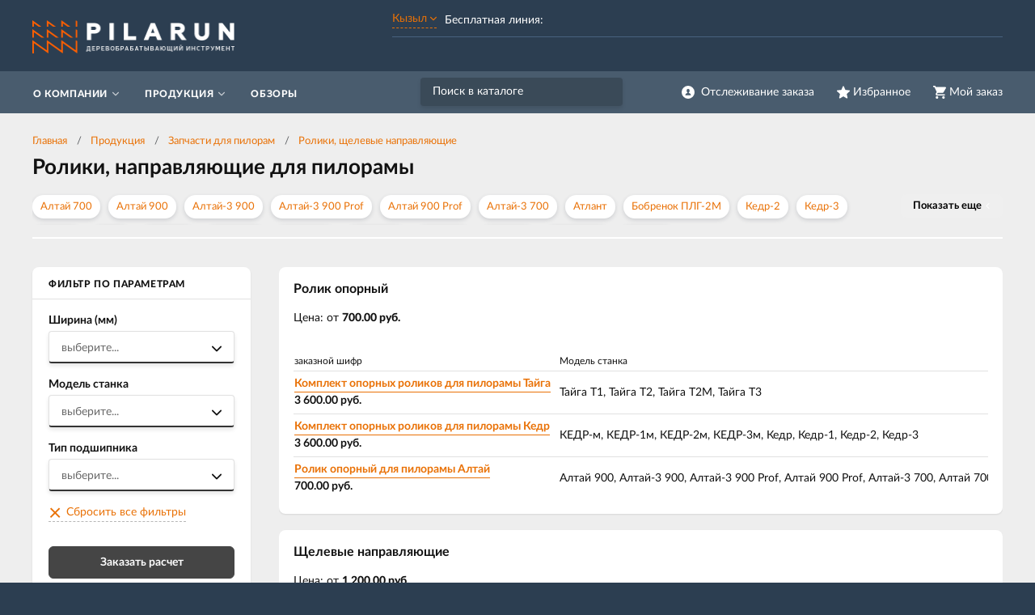

--- FILE ---
content_type: text/html; charset=UTF-8
request_url: https://pilarun.ru/product/kyzyl/zapcasti/roliki-napravlayushie-dlya-piloram
body_size: 6222
content:
    <!DOCTYPE html>
    <html lang="ru">
    <head>
        <meta charset="UTF-8">
        <meta name="viewport" content="width=device-width, initial-scale=1.0">
        <meta name="format-detection" content="telephone=no"/>

        <meta name='yandex-verification' content='db410a2fd90e403d'/>
        <meta name='google-site-verification' content='-uBwDi1sW9Yx5vEc-2uaEuhAkFMdNVmpsKEEYg3E6w8'>
        <meta name="csrf-param" content="_csrf">
<meta name="csrf-token" content="k04kbWESrcz7k-F8uw8or-LktyVki_mhv4WZxPu4tZXcflIZVkTp-Znmsh_qX2ndpLbNXQvayufKzuOtzdv-zw==">
        <title>Ролики для пилорамы Кызыл</title>
        <meta name="keywords" content="">
<meta name="description" content="Купить ролики, направляющие для пилорамы Кызыл, цена от производителя. Доставка.">
<link href="/assets/c4242a7/jquery.fancybox.min.css?v=1552331228" rel="stylesheet">
<link href="/css/style.min.css?v=1583303601" rel="stylesheet">
        <link rel="icon" href="/img/favicon.ico" type="image/x-icon">

                	<!-- Google Tag Manager -->
<script>(function(w,d,s,l,i){w[l]=w[l]||[];w[l].push({'gtm.start':
new Date().getTime(),event:'gtm.js'});var f=d.getElementsByTagName(s)[0],
j=d.createElement(s),dl=l!='dataLayer'?'&l='+l:'';j.async=true;j.src=
'https://www.googletagmanager.com/gtm.js?id='+i+dl;f.parentNode.insertBefore(j,f);
})(window,document,'script','dataLayer','GTM-TG43C9J');</script>
<!-- End Google Tag Manager -->                
    </head>
    <body>

    <!-- Google Tag Manager (noscript) -->
<noscript><iframe src="https://www.googletagmanager.com/ns.html?id=GTM-TG43C9J"
height="0" width="0" style="display:none;visibility:hidden"></iframe></noscript>
<!-- End Google Tag Manager (noscript) -->
    
    <div class="wrapper">

        <div class="nav-overlay"></div>
        <header class="header">

            <div class="top-line">
                <div class="container">

                    <a href="/" class="logo"></a>
                    <button class="nav-toggle" type="button"><span></span><span></span><span></span><b>Меню</b></button>

                    <div class="top-contacts">
                        <a class="select-city-link fancybox fancybox-ajax" href="/cities" data-href="/ajax/geolocation/cities"><span>Кызыл</span></a>                        <div class="phone-current">
                            <span class="phone-current__info">Бесплатная линия: </span>
                            <span class="phone-current__main"></span>
                        </div>
                                                
                    </div>

                    <div class="user-block">
                        <a href="/user/profile" class="user-cabinet">
                            <span><b>Отслеживание заказа</b></span>
                        </a>
                        <a id="fav-cnt" class="favorites" href="/user/favorites"><span><b>Избранное</b> </span></a>                        
<div class="basket-block" id="cart"><span><b>Мой заказ</b></span></div>                    </div>

                    <div class="top-features clearfix">
                                            </div>

                    <button class="btn toggle-search" type="button"></button>
                    <div class="search-block">
                        <button class="btn btn-close-search" type="button">&times;</button>
                        <div>
                            <form action="/search" method="get" id="search-form">
                                <div class="search-group">
                                    <input type="search" class="form-control" name="q"  id="search-input" placeholder="Поиск в каталоге" autocomplete="off"
                                           onkeypress="if(event.keyCode==13){return false;}"
                                           onkeydown="if(event.keyCode==13){searchAction();}"
                                           value="">
                                    <button class="btn btn-search" type="button" onclick="searchAction();"><i></i></button>
                                </div>
                            </form>
                        </div>
                    </div>

                </div>
            </div>

        </header>

        <div class="navigation-wrapper">
            <div class="cat-nav-line">
                <div class="container">
                    
<nav class="top-nav">
            <ul class="cat-nav">
<li class="has-dropdown">
<a href="https://pilarun.ru/about"><span>О компании</span></a><ul>
<li class="">
<a href="https://pilarun.ru/about/dostavka-i-oplata"><span>Доставка и оплата</span></a></li>
</ul>
</li>
<li class="has-dropdown">
<a href="https://pilarun.ru/product/kyzyl"><span>Продукция</span></a><ul>
<li class="">
<a href="https://pilarun.ru/product/kyzyl/lentocnye-pily"><span>Ленточные пилы </span></a></li>
<li class="">
<a href="https://pilarun.ru/product/kyzyl/diskovye-pily"><span>Дисковые пилы </span></a></li>
<li class="">
<a href="https://pilarun.ru/product/kyzyl/ramnye-tarnye-pily"><span>Рамные и тарные пилы </span></a></li>
<li class="">
<a href="https://pilarun.ru/product/kyzyl/lentochnya-pilorama"><span>Ленточная пилорама </span></a></li>
<li class="has-dropdown">
<a href="https://pilarun.ru/product/kyzyl/zapcasti"><span>Запчасти для пилорам </span></a><ul>
<li class="">
<a href="https://pilarun.ru/product/kyzyl/zapcasti/dvigatel-na-piloramu"><span>Двигатели</span></a></li>
<li class="">
<a href="https://pilarun.ru/product/kyzyl/zapcasti/remni"><span>Ремни</span></a></li>
<li class="">
<a href="https://pilarun.ru/product/kyzyl/zapcasti/skiv-na-piloramu"><span>Шкивы</span></a></li>
<li class="">
<a href="https://pilarun.ru/product/kyzyl/zapcasti/roliki-napravlayushie-dlya-piloram"><span>Ролики, щелевые направляющие</span></a></li>
</ul>
</li>
</ul>
</li>
<li class="">
<a href="https://pilarun.ru/blog"><span>Обзоры</span></a></li>
</ul>
    </nav>                    
                </div>
            </div>
        </div>

        <section class="content-wrapper">
                        
<div class="page-content">
    <div class="container">
        <div class="page-head">
            <ol class="breadcrumb"><li><a href="/">Главная</a></li>
<li><a href="https://pilarun.ru/product/kyzyl" data-pjax="0">Продукция</a></li>
<li><a href="https://pilarun.ru/product/kyzyl/zapcasti" data-pjax="0">Запчасти для пилорам </a></li>
<li><a href="https://pilarun.ru/product/kyzyl/zapcasti/roliki-napravlayushie-dlya-piloram" data-pjax="0">Ролики, щелевые направляющие</a></li>
</ol>            <h1>Ролики, направляющие для пилорамы</h1>
                            <div class="selection-links-wrap">
                    <div class="selection-links">
                                                    <a href="https://pilarun.ru/product/dpl/roliki-napravlausie-altaj-700">Алтай 700</a>
                                                    <a href="https://pilarun.ru/product/dpl/roliki-napravlausie-altaj-900">Алтай 900</a>
                                                    <a href="https://pilarun.ru/product/dpl/roliki-napravlausie-altaj-3-900">Алтай-3 900</a>
                                                    <a href="https://pilarun.ru/product/dpl/roliki-napravlausie-altaj-3-900-prof">Алтай-3 900 Prof</a>
                                                    <a href="https://pilarun.ru/product/dpl/roliki-napravlausie-altaj-900-prof">Алтай 900 Prof</a>
                                                    <a href="https://pilarun.ru/product/dpl/roliki-napravlausie-altaj-3-700">Алтай-3 700</a>
                                                    <a href="https://pilarun.ru/product/dpl/roliki-napravlausie-atlant">Атлант</a>
                                                    <a href="https://pilarun.ru/product/dpl/roliki-napravlausie-bobrenok-plg-2m">Бобренок ПЛГ-2М</a>
                                                    <a href="https://pilarun.ru/product/dpl/roliki-napravlausie-kedr-2">Кедр-2</a>
                                                    <a href="https://pilarun.ru/product/dpl/roliki-napravlausie-kedr-3">Кедр-3</a>
                                                    <a href="https://pilarun.ru/product/dpl/roliki-napravlausie-kedr-1">Кедр-1</a>
                                                    <a href="https://pilarun.ru/product/dpl/roliki-napravlausie-kedr">Кедр</a>
                                                    <a href="https://pilarun.ru/product/dpl/roliki-napravlausie-kedr-m">КЕДР-м</a>
                                                    <a href="https://pilarun.ru/product/dpl/roliki-napravlausie-kedr-1m">КЕДР-1м</a>
                                                    <a href="https://pilarun.ru/product/dpl/roliki-napravlausie-kedr-2m">КЕДР-2м</a>
                                                    <a href="https://pilarun.ru/product/dpl/roliki-napravlausie-kedr-3m">КЕДР-3м</a>
                                                    <a href="https://pilarun.ru/product/dpl/roliki-napravlausie-tajga-t3">Тайга Т3</a>
                                                    <a href="https://pilarun.ru/product/dpl/roliki-napravlausie-tajga-t1">Тайга Т1</a>
                                                    <a href="https://pilarun.ru/product/dpl/roliki-napravlausie-tajga-t2m">Тайга Т2М</a>
                                                    <a href="https://pilarun.ru/product/dpl/roliki-napravlausie-tajga-t2">Тайга Т2</a>
                                            </div>
                    <button type="button" class="btn btn_blue selection-links__btn hidden">Показать еще</button>
                </div>
                    </div>
        <div class="catalog-page clearfix">
            <button type="button" class="btn btn-primary btn-toggle-filters"><i class="icon-filter"></i>Фильтр по параметрам</button>
            <div id="p0" data-pjax-container="" data-pjax-push-state data-pjax-timeout="5000">            <aside class="sidebar sidebar-catalog sidebar-sticky card-item">
                
    <div class="sidebar-header">Фильтр по параметрам</div>
    <form data-pjax="" id="filter-form" action="?">
        <input type="hidden" name="q" value="">
                    <div class="form-group">
                <label> Ширина (мм)</label>
                <div class="i-select-container">
                    <div class="i-select-placeholder form-control">
                        <span><i>выберите...</i><b></b></span>
                    </div>
                    <div class="i-select-dropdown">
                        <div class="i-select-list">
                            <div class="checkbox"><label><input type="checkbox" name="prop1[4][]" value="1"><span>35</span></label></div>
<div class="checkbox"><label><input type="checkbox" name="prop1[4][]" value="2"><span>40</span></label></div>                        </div>
                    </div>
                </div>
            </div>
                    <div class="form-group">
                <label> Модель станка</label>
                <div class="i-select-container">
                    <div class="i-select-placeholder form-control">
                        <span><i>выберите...</i><b></b></span>
                    </div>
                    <div class="i-select-dropdown">
                        <div class="i-select-list">
                            <div class="checkbox"><label><input type="checkbox" name="prop1[9][]" value="31"><span>Алтай 700</span></label></div>
<div class="checkbox"><label><input type="checkbox" name="prop1[9][]" value="32"><span>Алтай 900</span></label></div>
<div class="checkbox"><label><input type="checkbox" name="prop1[9][]" value="39"><span>Алтай 900 Prof</span></label></div>
<div class="checkbox"><label><input type="checkbox" name="prop1[9][]" value="40"><span>Алтай-3 700</span></label></div>
<div class="checkbox"><label><input type="checkbox" name="prop1[9][]" value="33"><span>Алтай-3 900</span></label></div>
<div class="checkbox"><label><input type="checkbox" name="prop1[9][]" value="38"><span>Алтай-3 900 Prof</span></label></div>
<div class="checkbox"><label><input type="checkbox" name="prop1[9][]" value="22"><span>Атлант</span></label></div>
<div class="checkbox"><label><input type="checkbox" name="prop1[9][]" value="21"><span>Бобренок ПЛГ-2М</span></label></div>
<div class="checkbox"><label><input type="checkbox" name="prop1[9][]" value="34"><span>Кедр</span></label></div>
<div class="checkbox"><label><input type="checkbox" name="prop1[9][]" value="35"><span>Кедр-1</span></label></div>
<div class="checkbox"><label><input type="checkbox" name="prop1[9][]" value="36"><span>Кедр-2</span></label></div>
<div class="checkbox"><label><input type="checkbox" name="prop1[9][]" value="37"><span>Кедр-3</span></label></div>
<div class="checkbox"><label><input type="checkbox" name="prop1[9][]" value="24"><span>КЕДР-м</span></label></div>
<div class="checkbox"><label><input type="checkbox" name="prop1[9][]" value="25"><span>КЕДР-1м</span></label></div>
<div class="checkbox"><label><input type="checkbox" name="prop1[9][]" value="26"><span>КЕДР-2м</span></label></div>
<div class="checkbox"><label><input type="checkbox" name="prop1[9][]" value="27"><span>КЕДР-3м</span></label></div>
<div class="checkbox"><label><input type="checkbox" name="prop1[9][]" value="23"><span>Тайга Т1</span></label></div>
<div class="checkbox"><label><input type="checkbox" name="prop1[9][]" value="28"><span>Тайга Т2</span></label></div>
<div class="checkbox"><label><input type="checkbox" name="prop1[9][]" value="29"><span>Тайга Т2М</span></label></div>
<div class="checkbox"><label><input type="checkbox" name="prop1[9][]" value="30"><span>Тайга Т3</span></label></div>                        </div>
                    </div>
                </div>
            </div>
                    <div class="form-group">
                <label> Тип подшипника</label>
                <div class="i-select-container">
                    <div class="i-select-placeholder form-control">
                        <span><i>выберите...</i><b></b></span>
                    </div>
                    <div class="i-select-dropdown">
                        <div class="i-select-list">
                            <div class="checkbox"><label><input type="checkbox" name="prop1[14][]" value="106"><span>201 (6201)</span></label></div>
<div class="checkbox"><label><input type="checkbox" name="prop1[14][]" value="108"><span>203 (6203)</span></label></div>
<div class="checkbox"><label><input type="checkbox" name="prop1[14][]" value="109"><span>204 (6204)</span></label></div>                        </div>
                    </div>
                </div>
            </div>
                <a class="btn-clear-filters" href="javascript:void(0)">Сбросить все фильтры</a>
    </form>
                <a class="btn btn-black btn-consult fancybox fancybox-ajax" href="/ajax/request?type=1" data-pjax="0">Заказать расчет</a>            </aside>            
            <div class="catalog-list">
                <div id="w0" class="catalog-items">
                            
<div class="catalog-item card-item">
    <div class="item-main clearfix">        
                <div class="item-main-title">
            <span>Ролик опорный</span>
            <div class="item-main-price">
                                    Цена: от <strong>700.00 руб.</strong>
                            </div>
            <div class="item-main-announce">
                            </div>
        </div>
    </div>
            <div class="item-main-variants" style="display:block">
            
    <div class="item-table-wrapper">
        <table class="item-table">
            <tbody>
            <tr class="thead">
                <td>заказной шифр</td>
                                                            <td>
                            <span title="">
                                Модель станка                            </span>
                        </td>
                                                    <td class="item-buy">кол-во</td>
            </tr>
                            <tr class="item-element">
                    <td>
                        <a class="item-code" href="https://pilarun.ru/product/zapcasti/roliki-napravlayushie-dlya-piloram/rolik-opornyi/komplekt-opornyh-rolikov-taiga" title="Подробно об изделии" data-pjax="0">Комплект опорных роликов для пилорамы Тайга</a>                        <div class="item-price">                            
                                                                                            <span class="item-price-current">3 600.00</span> руб.
                                                        
                        </div>
                    </td>
                                                                            <td>
                                    Тайга Т1, Тайга Т2, Тайга Т2М, Тайга Т3                                </td>
                                                                <td class="item-buy">
                        
<form id="w1" class="incart-form" action="/ajax/cart?id=156" method="post">
<input type="hidden" name="_csrf" value="k04kbWESrcz7k-F8uw8or-LktyVki_mhv4WZxPu4tZXcflIZVkTp-Znmsh_qX2ndpLbNXQvayufKzuOtzdv-zw==">
<div class="item-quantity">
    <div class="form-group field-incartform-quantity required">

<input type="text" id="incartform-quantity" class="item-quant" name="InCartForm[quantity]" value="1" aria-required="true">

<div class="help-block"></div>
</div></div>
<button type="submit" class="btn btn-item btn-primary" title="Добавить в заказ"><i class="btn-icon icon-cart"></i></button><a class="btn btn-default btn-out-favorites btn-item" data-id="156"><i class="btn-icon icon-fav"></i></a>
</form>                    </td>
                </tr>
                            <tr class="item-element">
                    <td>
                        <a class="item-code" href="https://pilarun.ru/product/zapcasti/roliki-napravlayushie-dlya-piloram/rolik-opornyi/polik-opornyi-kedr-komplekt" title="Подробно об изделии" data-pjax="0">Комплект опорных роликов для пилорамы Кедр</a>                        <div class="item-price">                            
                                                                                            <span class="item-price-current">3 600.00</span> руб.
                                                        
                        </div>
                    </td>
                                                                            <td>
                                    КЕДР-м, КЕДР-1м, КЕДР-2м, КЕДР-3м, Кедр, Кедр-1, Кедр-2, Кедр-3                                </td>
                                                                <td class="item-buy">
                        
<form id="w2" class="incart-form" action="/ajax/cart?id=155" method="post">
<input type="hidden" name="_csrf" value="k04kbWESrcz7k-F8uw8or-LktyVki_mhv4WZxPu4tZXcflIZVkTp-Znmsh_qX2ndpLbNXQvayufKzuOtzdv-zw==">
<div class="item-quantity">
    <div class="form-group field-incartform-quantity required">

<input type="text" id="incartform-quantity" class="item-quant" name="InCartForm[quantity]" value="1" aria-required="true">

<div class="help-block"></div>
</div></div>
<button type="submit" class="btn btn-item btn-primary" title="Добавить в заказ"><i class="btn-icon icon-cart"></i></button><a class="btn btn-default btn-out-favorites btn-item" data-id="155"><i class="btn-icon icon-fav"></i></a>
</form>                    </td>
                </tr>
                            <tr class="item-element">
                    <td>
                        <a class="item-code" href="https://pilarun.ru/product/zapcasti/roliki-napravlayushie-dlya-piloram/rolik-opornyi/rolik-opornyj-dla-piloramy-altai" title="Подробно об изделии" data-pjax="0">Ролик опорный для пилорамы Алтай</a>                        <div class="item-price">                            
                                                                                            <span class="item-price-current">700.00</span> руб.
                                                        
                        </div>
                    </td>
                                                                            <td>
                                    Алтай 900, Алтай-3 900, Алтай-3 900 Prof, Алтай 900 Prof, Алтай-3 700, Алтай 700                                </td>
                                                                <td class="item-buy">
                        
<form id="w3" class="incart-form" action="/ajax/cart?id=154" method="post">
<input type="hidden" name="_csrf" value="k04kbWESrcz7k-F8uw8or-LktyVki_mhv4WZxPu4tZXcflIZVkTp-Znmsh_qX2ndpLbNXQvayufKzuOtzdv-zw==">
<div class="item-quantity">
    <div class="form-group field-incartform-quantity required">

<input type="text" id="incartform-quantity" class="item-quant" name="InCartForm[quantity]" value="1" aria-required="true">

<div class="help-block"></div>
</div></div>
<button type="submit" class="btn btn-item btn-primary" title="Добавить в заказ"><i class="btn-icon icon-cart"></i></button><a class="btn btn-default btn-out-favorites btn-item" data-id="154"><i class="btn-icon icon-fav"></i></a>
</form>                    </td>
                </tr>
                        </tbody>
        </table>
    </div>
        </div>
    </div>


<div class="catalog-item card-item">
    <div class="item-main clearfix">        
                <div class="item-main-title">
            <span>Щелевые направляющие</span>
            <div class="item-main-price">
                                    Цена: от <strong>1 200.00 руб.</strong>
                            </div>
            <div class="item-main-announce">
                            </div>
        </div>
    </div>
            <div class="item-main-variants" style="display:block">
            
    <div class="item-table-wrapper">
        <table class="item-table">
            <tbody>
            <tr class="thead">
                <td>заказной шифр</td>
                                                            <td>
                            <span title="">
                                Модель станка                            </span>
                        </td>
                                                    <td class="item-buy">кол-во</td>
            </tr>
                            <tr class="item-element">
                    <td>
                        <a class="item-code" href="https://pilarun.ru/product/zapcasti/roliki-napravlayushie-dlya-piloram/shelevye-napravlaushie/komplekt-shelevyh-plg2m-bobrenok" title="Подробно об изделии" data-pjax="0">Комплект щелевых направляющих для ПЛГ-2М Бобренок</a>                        <div class="item-price">                            
                                                                                            <span class="item-price-current">1 200.00</span> руб.
                                                        
                        </div>
                    </td>
                                                                            <td>
                                    Бобренок ПЛГ-2М                                </td>
                                                                <td class="item-buy">
                        
<form id="w4" class="incart-form" action="/ajax/cart?id=149" method="post">
<input type="hidden" name="_csrf" value="k04kbWESrcz7k-F8uw8or-LktyVki_mhv4WZxPu4tZXcflIZVkTp-Znmsh_qX2ndpLbNXQvayufKzuOtzdv-zw==">
<div class="item-quantity">
    <div class="form-group field-incartform-quantity required">

<input type="text" id="incartform-quantity" class="item-quant" name="InCartForm[quantity]" value="1" aria-required="true">

<div class="help-block"></div>
</div></div>
<button type="submit" class="btn btn-item btn-primary" title="Добавить в заказ"><i class="btn-icon icon-cart"></i></button><a class="btn btn-default btn-out-favorites btn-item" data-id="149"><i class="btn-icon icon-fav"></i></a>
</form>                    </td>
                </tr>
                        </tbody>
        </table>
    </div>
        </div>
    </div>


<div class="catalog-item card-item">
    <div class="item-main clearfix">        
                <div class="item-main-title">
            <span>Ролик успокоительный</span>
            <div class="item-main-price">
                                    Цена: от <strong>690.00 руб.</strong>
                            </div>
            <div class="item-main-announce">
                            </div>
        </div>
    </div>
            <div class="item-main-variants" style="display:block">
            
    <div class="item-table-wrapper">
        <table class="item-table">
            <tbody>
            <tr class="thead">
                <td>заказной шифр</td>
                                                            <td>
                            <span title="">
                                Ширина (мм)                            </span>
                        </td>
                                            <td>
                            <span title="">
                                Модель станка                            </span>
                        </td>
                                            <td>
                            <span title="">
                                Тип подшипника                            </span>
                        </td>
                                                    <td class="item-buy">кол-во</td>
            </tr>
                            <tr class="item-element">
                    <td>
                        <a class="item-code" href="https://pilarun.ru/product/zapcasti/roliki-napravlayushie-dlya-piloram/rolik-usp/rolik-taiga-204-40" title="Подробно об изделии" data-pjax="0">Ролик Тайга 203-40</a>                        <div class="item-price">                            
                                                                                            <span class="item-price-current">750.00</span> руб.
                                                        
                        </div>
                    </td>
                                                                            <td>
                                    40                                </td>
                                                        <td>
                                    Тайга Т3                                </td>
                                                        <td>
                                    203 (6203)                                </td>
                                                                <td class="item-buy">
                        
<form id="w5" class="incart-form" action="/ajax/cart?id=146" method="post">
<input type="hidden" name="_csrf" value="k04kbWESrcz7k-F8uw8or-LktyVki_mhv4WZxPu4tZXcflIZVkTp-Znmsh_qX2ndpLbNXQvayufKzuOtzdv-zw==">
<div class="item-quantity">
    <div class="form-group field-incartform-quantity required">

<input type="text" id="incartform-quantity" class="item-quant" name="InCartForm[quantity]" value="1" aria-required="true">

<div class="help-block"></div>
</div></div>
<button type="submit" class="btn btn-item btn-primary" title="Добавить в заказ"><i class="btn-icon icon-cart"></i></button><a class="btn btn-default btn-out-favorites btn-item" data-id="146"><i class="btn-icon icon-fav"></i></a>
</form>                    </td>
                </tr>
                            <tr class="item-element">
                    <td>
                        <a class="item-code" href="https://pilarun.ru/product/zapcasti/roliki-napravlayushie-dlya-piloram/rolik-usp/rolik-taiga-203-40-s-osyu" title="Подробно об изделии" data-pjax="0">Ролик Тайга 203-40 с осью 160х20</a>                        <div class="item-price">                            
                                                                                            <span class="item-price-current">1 190.00</span> руб.
                                                        
                        </div>
                    </td>
                                                                            <td>
                                    40                                </td>
                                                        <td>
                                    Тайга Т3                                </td>
                                                        <td>
                                    203 (6203)                                </td>
                                                                <td class="item-buy">
                        
<form id="w6" class="incart-form" action="/ajax/cart?id=147" method="post">
<input type="hidden" name="_csrf" value="k04kbWESrcz7k-F8uw8or-LktyVki_mhv4WZxPu4tZXcflIZVkTp-Znmsh_qX2ndpLbNXQvayufKzuOtzdv-zw==">
<div class="item-quantity">
    <div class="form-group field-incartform-quantity required">

<input type="text" id="incartform-quantity" class="item-quant" name="InCartForm[quantity]" value="1" aria-required="true">

<div class="help-block"></div>
</div></div>
<button type="submit" class="btn btn-item btn-primary" title="Добавить в заказ"><i class="btn-icon icon-cart"></i></button><a class="btn btn-default btn-out-favorites btn-item" data-id="147"><i class="btn-icon icon-fav"></i></a>
</form>                    </td>
                </tr>
                            <tr class="item-element">
                    <td>
                        <a class="item-code" href="https://pilarun.ru/product/zapcasti/roliki-napravlayushie-dlya-piloram/rolik-usp/rolik-atlant-201-35" title="Подробно об изделии" data-pjax="0">Ролик Атлант 201-35</a>                        <div class="item-price">                            
                                                                                            <span class="item-price-current">700.00</span> руб.
                                                        
                        </div>
                    </td>
                                                                            <td>
                                    35                                </td>
                                                        <td>
                                    Атлант                                </td>
                                                        <td>
                                    201 (6201)                                </td>
                                                                <td class="item-buy">
                        
<form id="w7" class="incart-form" action="/ajax/cart?id=150" method="post">
<input type="hidden" name="_csrf" value="k04kbWESrcz7k-F8uw8or-LktyVki_mhv4WZxPu4tZXcflIZVkTp-Znmsh_qX2ndpLbNXQvayufKzuOtzdv-zw==">
<div class="item-quantity">
    <div class="form-group field-incartform-quantity required">

<input type="text" id="incartform-quantity" class="item-quant" name="InCartForm[quantity]" value="1" aria-required="true">

<div class="help-block"></div>
</div></div>
<button type="submit" class="btn btn-item btn-primary" title="Добавить в заказ"><i class="btn-icon icon-cart"></i></button><a class="btn btn-default btn-out-favorites btn-item" data-id="150"><i class="btn-icon icon-fav"></i></a>
</form>                    </td>
                </tr>
                            <tr class="item-element">
                    <td>
                        <a class="item-code" href="https://pilarun.ru/product/zapcasti/roliki-napravlayushie-dlya-piloram/rolik-usp/rolik-uni-204-35" title="Подробно об изделии" data-pjax="0">Ролик универсальный 204-35</a>                        <div class="item-price">                            
                                                                                            <span class="item-price-current">690.00</span> руб.
                                                        
                        </div>
                    </td>
                                                                            <td>
                                    35                                </td>
                                                        <td>
                                                                    </td>
                                                        <td>
                                    204 (6204)                                </td>
                                                                <td class="item-buy">
                        
<form id="w8" class="incart-form" action="/ajax/cart?id=139" method="post">
<input type="hidden" name="_csrf" value="k04kbWESrcz7k-F8uw8or-LktyVki_mhv4WZxPu4tZXcflIZVkTp-Znmsh_qX2ndpLbNXQvayufKzuOtzdv-zw==">
<div class="item-quantity">
    <div class="form-group field-incartform-quantity required">

<input type="text" id="incartform-quantity" class="item-quant" name="InCartForm[quantity]" value="1" aria-required="true">

<div class="help-block"></div>
</div></div>
<button type="submit" class="btn btn-item btn-primary" title="Добавить в заказ"><i class="btn-icon icon-cart"></i></button><a class="btn btn-default btn-out-favorites btn-item" data-id="139"><i class="btn-icon icon-fav"></i></a>
</form>                    </td>
                </tr>
                            <tr class="item-element">
                    <td>
                        <a class="item-code" href="https://pilarun.ru/product/zapcasti/roliki-napravlayushie-dlya-piloram/rolik-usp/rolik-uni-203-40" title="Подробно об изделии" data-pjax="0">Ролик универсальный 203-40</a>                        <div class="item-price">                            
                                                                                            <span class="item-price-current">690.00</span> руб.
                                                        
                        </div>
                    </td>
                                                                            <td>
                                    40                                </td>
                                                        <td>
                                                                    </td>
                                                        <td>
                                    203 (6203)                                </td>
                                                                <td class="item-buy">
                        
<form id="w9" class="incart-form" action="/ajax/cart?id=140" method="post">
<input type="hidden" name="_csrf" value="k04kbWESrcz7k-F8uw8or-LktyVki_mhv4WZxPu4tZXcflIZVkTp-Znmsh_qX2ndpLbNXQvayufKzuOtzdv-zw==">
<div class="item-quantity">
    <div class="form-group field-incartform-quantity required">

<input type="text" id="incartform-quantity" class="item-quant" name="InCartForm[quantity]" value="1" aria-required="true">

<div class="help-block"></div>
</div></div>
<button type="submit" class="btn btn-item btn-primary" title="Добавить в заказ"><i class="btn-icon icon-cart"></i></button><a class="btn btn-default btn-out-favorites btn-item" data-id="140"><i class="btn-icon icon-fav"></i></a>
</form>                    </td>
                </tr>
                            <tr class="item-element">
                    <td>
                        <a class="item-code" href="https://pilarun.ru/product/zapcasti/roliki-napravlayushie-dlya-piloram/rolik-usp/rolik-taiga-203-35-s-osyu" title="Подробно об изделии" data-pjax="0">Ролик Тайга 203-35 с осью 160х20</a>                        <div class="item-price">                            
                                                                                            <span class="item-price-current">1 190.00</span> руб.
                                                        
                        </div>
                    </td>
                                                                            <td>
                                    35                                </td>
                                                        <td>
                                    Тайга Т2, Тайга Т2М                                </td>
                                                        <td>
                                    203 (6203)                                </td>
                                                                <td class="item-buy">
                        
<form id="w10" class="incart-form" action="/ajax/cart?id=145" method="post">
<input type="hidden" name="_csrf" value="k04kbWESrcz7k-F8uw8or-LktyVki_mhv4WZxPu4tZXcflIZVkTp-Znmsh_qX2ndpLbNXQvayufKzuOtzdv-zw==">
<div class="item-quantity">
    <div class="form-group field-incartform-quantity required">

<input type="text" id="incartform-quantity" class="item-quant" name="InCartForm[quantity]" value="1" aria-required="true">

<div class="help-block"></div>
</div></div>
<button type="submit" class="btn btn-item btn-primary" title="Добавить в заказ"><i class="btn-icon icon-cart"></i></button><a class="btn btn-default btn-out-favorites btn-item" data-id="145"><i class="btn-icon icon-fav"></i></a>
</form>                    </td>
                </tr>
                            <tr class="item-element">
                    <td>
                        <a class="item-code" href="https://pilarun.ru/product/zapcasti/roliki-napravlayushie-dlya-piloram/rolik-usp/rolik-taiga-203-35" title="Подробно об изделии" data-pjax="0">Ролик Тайга 203-35</a>                        <div class="item-price">                            
                                                                                            <span class="item-price-current">750.00</span> руб.
                                                        
                        </div>
                    </td>
                                                                            <td>
                                    35                                </td>
                                                        <td>
                                    Тайга Т2, Тайга Т2М                                </td>
                                                        <td>
                                    203 (6203)                                </td>
                                                                <td class="item-buy">
                        
<form id="w11" class="incart-form" action="/ajax/cart?id=144" method="post">
<input type="hidden" name="_csrf" value="k04kbWESrcz7k-F8uw8or-LktyVki_mhv4WZxPu4tZXcflIZVkTp-Znmsh_qX2ndpLbNXQvayufKzuOtzdv-zw==">
<div class="item-quantity">
    <div class="form-group field-incartform-quantity required">

<input type="text" id="incartform-quantity" class="item-quant" name="InCartForm[quantity]" value="1" aria-required="true">

<div class="help-block"></div>
</div></div>
<button type="submit" class="btn btn-item btn-primary" title="Добавить в заказ"><i class="btn-icon icon-cart"></i></button><a class="btn btn-default btn-out-favorites btn-item" data-id="144"><i class="btn-icon icon-fav"></i></a>
</form>                    </td>
                </tr>
                            <tr class="item-element">
                    <td>
                        <a class="item-code" href="https://pilarun.ru/product/zapcasti/roliki-napravlayushie-dlya-piloram/rolik-usp/roilk-altai900prof-204-40-os" title="Подробно об изделии" data-pjax="0">Ролик Алтай 900 Prof 204-40 с осью 110х16</a>                        <div class="item-price">                            
                                                                                            <span class="item-price-current">1 150.00</span> руб.
                                                        
                        </div>
                    </td>
                                                                            <td>
                                    40                                </td>
                                                        <td>
                                    Алтай-3 900 Prof, Алтай 900, Алтай-3 900, Алтай 900 Prof                                </td>
                                                        <td>
                                    204 (6204)                                </td>
                                                                <td class="item-buy">
                        
<form id="w12" class="incart-form" action="/ajax/cart?id=143" method="post">
<input type="hidden" name="_csrf" value="k04kbWESrcz7k-F8uw8or-LktyVki_mhv4WZxPu4tZXcflIZVkTp-Znmsh_qX2ndpLbNXQvayufKzuOtzdv-zw==">
<div class="item-quantity">
    <div class="form-group field-incartform-quantity required">

<input type="text" id="incartform-quantity" class="item-quant" name="InCartForm[quantity]" value="1" aria-required="true">

<div class="help-block"></div>
</div></div>
<button type="submit" class="btn btn-item btn-primary" title="Добавить в заказ"><i class="btn-icon icon-cart"></i></button><a class="btn btn-default btn-out-favorites btn-item" data-id="143"><i class="btn-icon icon-fav"></i></a>
</form>                    </td>
                </tr>
                            <tr class="item-element">
                    <td>
                        <a class="item-code" href="https://pilarun.ru/product/zapcasti/roliki-napravlayushie-dlya-piloram/rolik-usp/rolik-altai900prof-204-40" title="Подробно об изделии" data-pjax="0">Ролик Алтай 900 Prof 204-40</a>                        <div class="item-price">                            
                                                                                            <span class="item-price-current">690.00</span> руб.
                                                        
                        </div>
                    </td>
                                                                            <td>
                                    40                                </td>
                                                        <td>
                                    Алтай 900, Алтай-3 900, Алтай-3 900 Prof, Алтай 900 Prof                                </td>
                                                        <td>
                                    204 (6204)                                </td>
                                                                <td class="item-buy">
                        
<form id="w13" class="incart-form" action="/ajax/cart?id=142" method="post">
<input type="hidden" name="_csrf" value="k04kbWESrcz7k-F8uw8or-LktyVki_mhv4WZxPu4tZXcflIZVkTp-Znmsh_qX2ndpLbNXQvayufKzuOtzdv-zw==">
<div class="item-quantity">
    <div class="form-group field-incartform-quantity required">

<input type="text" id="incartform-quantity" class="item-quant" name="InCartForm[quantity]" value="1" aria-required="true">

<div class="help-block"></div>
</div></div>
<button type="submit" class="btn btn-item btn-primary" title="Добавить в заказ"><i class="btn-icon icon-cart"></i></button><a class="btn btn-default btn-out-favorites btn-item" data-id="142"><i class="btn-icon icon-fav"></i></a>
</form>                    </td>
                </tr>
                            <tr class="item-element">
                    <td>
                        <a class="item-code" href="https://pilarun.ru/product/zapcasti/roliki-napravlayushie-dlya-piloram/rolik-usp/rolik-atlant-201-40" title="Подробно об изделии" data-pjax="0">Ролик Атлант 201-40</a>                        <div class="item-price">                            
                                                                                            <span class="item-price-current">700.00</span> руб.
                                                        
                        </div>
                    </td>
                                                                            <td>
                                    40                                </td>
                                                        <td>
                                    Атлант                                </td>
                                                        <td>
                                    201 (6201)                                </td>
                                                                <td class="item-buy">
                        
<form id="w14" class="incart-form" action="/ajax/cart?id=151" method="post">
<input type="hidden" name="_csrf" value="k04kbWESrcz7k-F8uw8or-LktyVki_mhv4WZxPu4tZXcflIZVkTp-Znmsh_qX2ndpLbNXQvayufKzuOtzdv-zw==">
<div class="item-quantity">
    <div class="form-group field-incartform-quantity required">

<input type="text" id="incartform-quantity" class="item-quant" name="InCartForm[quantity]" value="1" aria-required="true">

<div class="help-block"></div>
</div></div>
<button type="submit" class="btn btn-item btn-primary" title="Добавить в заказ"><i class="btn-icon icon-cart"></i></button><a class="btn btn-default btn-out-favorites btn-item" data-id="151"><i class="btn-icon icon-fav"></i></a>
</form>                    </td>
                </tr>
                            <tr class="item-element">
                    <td>
                        <a class="item-code" href="https://pilarun.ru/product/zapcasti/roliki-napravlayushie-dlya-piloram/rolik-usp/rolik-uni-204-40" title="Подробно об изделии" data-pjax="0">Ролик универсальный 204-40</a>                        <div class="item-price">                            
                                                                                            <span class="item-price-current">690.00</span> руб.
                                                        
                        </div>
                    </td>
                                                                            <td>
                                    40                                </td>
                                                        <td>
                                                                    </td>
                                                        <td>
                                    204 (6204)                                </td>
                                                                <td class="item-buy">
                        
<form id="w15" class="incart-form" action="/ajax/cart?id=141" method="post">
<input type="hidden" name="_csrf" value="k04kbWESrcz7k-F8uw8or-LktyVki_mhv4WZxPu4tZXcflIZVkTp-Znmsh_qX2ndpLbNXQvayufKzuOtzdv-zw==">
<div class="item-quantity">
    <div class="form-group field-incartform-quantity required">

<input type="text" id="incartform-quantity" class="item-quant" name="InCartForm[quantity]" value="1" aria-required="true">

<div class="help-block"></div>
</div></div>
<button type="submit" class="btn btn-item btn-primary" title="Добавить в заказ"><i class="btn-icon icon-cart"></i></button><a class="btn btn-default btn-out-favorites btn-item" data-id="141"><i class="btn-icon icon-fav"></i></a>
</form>                    </td>
                </tr>
                            <tr class="item-element">
                    <td>
                        <a class="item-code" href="https://pilarun.ru/product/zapcasti/roliki-napravlayushie-dlya-piloram/rolik-usp/rolik-uni-203-35" title="Подробно об изделии" data-pjax="0">Ролик универсальный 203-35</a>                        <div class="item-price">                            
                                                                                            <span class="item-price-current">690.00</span> руб.
                                                        
                        </div>
                    </td>
                                                                            <td>
                                    35                                </td>
                                                        <td>
                                                                    </td>
                                                        <td>
                                    203 (6203)                                </td>
                                                                <td class="item-buy">
                        
<form id="w16" class="incart-form" action="/ajax/cart?id=138" method="post">
<input type="hidden" name="_csrf" value="k04kbWESrcz7k-F8uw8or-LktyVki_mhv4WZxPu4tZXcflIZVkTp-Znmsh_qX2ndpLbNXQvayufKzuOtzdv-zw==">
<div class="item-quantity">
    <div class="form-group field-incartform-quantity required">

<input type="text" id="incartform-quantity" class="item-quant" name="InCartForm[quantity]" value="1" aria-required="true">

<div class="help-block"></div>
</div></div>
<button type="submit" class="btn btn-item btn-primary" title="Добавить в заказ"><i class="btn-icon icon-cart"></i></button><a class="btn btn-default btn-out-favorites btn-item" data-id="138"><i class="btn-icon icon-fav"></i></a>
</form>                    </td>
                </tr>
                            <tr class="item-element">
                    <td>
                        <a class="item-code" href="https://pilarun.ru/product/zapcasti/roliki-napravlayushie-dlya-piloram/rolik-usp/rolik-atlant-201-40-s-osyu" title="Подробно об изделии" data-pjax="0">Ролик Атлант 201-40 с осью 210х20</a>                        <div class="item-price">                            
                                                                                            <span class="item-price-current">1 150.00</span> руб.
                                                        
                        </div>
                    </td>
                                                                            <td>
                                    40                                </td>
                                                        <td>
                                    Атлант                                </td>
                                                        <td>
                                    201 (6201)                                </td>
                                                                <td class="item-buy">
                        
<form id="w17" class="incart-form" action="/ajax/cart?id=152" method="post">
<input type="hidden" name="_csrf" value="k04kbWESrcz7k-F8uw8or-LktyVki_mhv4WZxPu4tZXcflIZVkTp-Znmsh_qX2ndpLbNXQvayufKzuOtzdv-zw==">
<div class="item-quantity">
    <div class="form-group field-incartform-quantity required">

<input type="text" id="incartform-quantity" class="item-quant" name="InCartForm[quantity]" value="1" aria-required="true">

<div class="help-block"></div>
</div></div>
<button type="submit" class="btn btn-item btn-primary" title="Добавить в заказ"><i class="btn-icon icon-cart"></i></button><a class="btn btn-default btn-out-favorites btn-item" data-id="152"><i class="btn-icon icon-fav"></i></a>
</form>                    </td>
                </tr>
                        </tbody>
        </table>
    </div>
        </div>
    </div>

                            <div class='pagination-block'></div>
                        </div>            </div>
            </div>            <div class="catalog-page-text">
                            </div>
        </div>
    </div>
</div>

<script type="application/ld+json">
    {"@context":"http://schema.org/","@type":"BreadcrumbList","itemListElement":[{"@type":"ListItem","position":1,"name":"Продукция","item":"https://pilarun.ru/product/kyzyl"},{"@type":"ListItem","position":2,"name":"Запчасти для пилорам ","item":"https://pilarun.ru/product/kyzyl/zapcasti"},{"@type":"ListItem","position":3,"name":"Ролики, щелевые направляющие","item":"https://pilarun.ru/product/kyzyl/zapcasti/roliki-napravlayushie-dlya-piloram"}]}</script>
        </section>

        <footer class="footer">
            <div class="container clearfix">
                <div class="footer-copyright">
                    <p>© 2026 Pilarun. Поставки инструмента для деревообработки</p>
                </div>
                <div class="footer-nav">
                                    </div>
                <div class="footer-contacts">
                    <p>Телефон: <a class="footer-phone" href="tel:"></a></p>
                    <p>Электронная почта: <a href="mailto:info@pilarun.ru">info@pilarun.ru</a></p>
                </div>
            </div>
        </footer>
        
        <a class="btn-call" href="tel:"></a>
        
    </div>

    <div class="modal modal-after-cart modal-ajax" id="after-cart"></div>

    <script src="/assets/32029389/jquery.min.js?v=1556745568"></script>
<script src="/js/bootstrap-touchspin.min.js?v=1579059707"></script>
<script src="/js/hc-sticky.js?v=1579059707"></script>
<script src="/assets/d4c6b33b/yii.js?v=1576673523"></script>
<script src="/assets/d4c6b33b/yii.activeForm.js?v=1576673523"></script>
<script src="/assets/a6059322/jquery.pjax.js?v=1507803074"></script>
<script src="/assets/c4242a7/jquery.fancybox.min.js?v=1552331228"></script>
<script src="/js/jquery.masked-input.min.js?v=1579059707"></script>
<script src="/js/scripts.js?v=1583303601"></script>
<script src="/assets/d12a2d91/js/cart.js?v=1579059707"></script>
<script>jQuery(function ($) {
	$('#filter-form input[type=checkbox]').change(function() {
		submitFilterForm();
	});
jQuery('#w1').yiiActiveForm([{"id":"incartform-quantity","name":"quantity","container":".field-incartform-quantity","input":"#incartform-quantity","enableAjaxValidation":true,"validateOnChange":false,"validateOnBlur":false}], {"validationUrl":"\/ajax\/cart\/form-validate?id=156"});
jQuery('#w2').yiiActiveForm([{"id":"incartform-quantity","name":"quantity","container":".field-incartform-quantity","input":"#incartform-quantity","enableAjaxValidation":true,"validateOnChange":false,"validateOnBlur":false}], {"validationUrl":"\/ajax\/cart\/form-validate?id=155"});
jQuery('#w3').yiiActiveForm([{"id":"incartform-quantity","name":"quantity","container":".field-incartform-quantity","input":"#incartform-quantity","enableAjaxValidation":true,"validateOnChange":false,"validateOnBlur":false}], {"validationUrl":"\/ajax\/cart\/form-validate?id=154"});
jQuery('#w4').yiiActiveForm([{"id":"incartform-quantity","name":"quantity","container":".field-incartform-quantity","input":"#incartform-quantity","enableAjaxValidation":true,"validateOnChange":false,"validateOnBlur":false}], {"validationUrl":"\/ajax\/cart\/form-validate?id=149"});
jQuery('#w5').yiiActiveForm([{"id":"incartform-quantity","name":"quantity","container":".field-incartform-quantity","input":"#incartform-quantity","enableAjaxValidation":true,"validateOnChange":false,"validateOnBlur":false}], {"validationUrl":"\/ajax\/cart\/form-validate?id=146"});
jQuery('#w6').yiiActiveForm([{"id":"incartform-quantity","name":"quantity","container":".field-incartform-quantity","input":"#incartform-quantity","enableAjaxValidation":true,"validateOnChange":false,"validateOnBlur":false}], {"validationUrl":"\/ajax\/cart\/form-validate?id=147"});
jQuery('#w7').yiiActiveForm([{"id":"incartform-quantity","name":"quantity","container":".field-incartform-quantity","input":"#incartform-quantity","enableAjaxValidation":true,"validateOnChange":false,"validateOnBlur":false}], {"validationUrl":"\/ajax\/cart\/form-validate?id=150"});
jQuery('#w8').yiiActiveForm([{"id":"incartform-quantity","name":"quantity","container":".field-incartform-quantity","input":"#incartform-quantity","enableAjaxValidation":true,"validateOnChange":false,"validateOnBlur":false}], {"validationUrl":"\/ajax\/cart\/form-validate?id=139"});
jQuery('#w9').yiiActiveForm([{"id":"incartform-quantity","name":"quantity","container":".field-incartform-quantity","input":"#incartform-quantity","enableAjaxValidation":true,"validateOnChange":false,"validateOnBlur":false}], {"validationUrl":"\/ajax\/cart\/form-validate?id=140"});
jQuery('#w10').yiiActiveForm([{"id":"incartform-quantity","name":"quantity","container":".field-incartform-quantity","input":"#incartform-quantity","enableAjaxValidation":true,"validateOnChange":false,"validateOnBlur":false}], {"validationUrl":"\/ajax\/cart\/form-validate?id=145"});
jQuery('#w11').yiiActiveForm([{"id":"incartform-quantity","name":"quantity","container":".field-incartform-quantity","input":"#incartform-quantity","enableAjaxValidation":true,"validateOnChange":false,"validateOnBlur":false}], {"validationUrl":"\/ajax\/cart\/form-validate?id=144"});
jQuery('#w12').yiiActiveForm([{"id":"incartform-quantity","name":"quantity","container":".field-incartform-quantity","input":"#incartform-quantity","enableAjaxValidation":true,"validateOnChange":false,"validateOnBlur":false}], {"validationUrl":"\/ajax\/cart\/form-validate?id=143"});
jQuery('#w13').yiiActiveForm([{"id":"incartform-quantity","name":"quantity","container":".field-incartform-quantity","input":"#incartform-quantity","enableAjaxValidation":true,"validateOnChange":false,"validateOnBlur":false}], {"validationUrl":"\/ajax\/cart\/form-validate?id=142"});
jQuery('#w14').yiiActiveForm([{"id":"incartform-quantity","name":"quantity","container":".field-incartform-quantity","input":"#incartform-quantity","enableAjaxValidation":true,"validateOnChange":false,"validateOnBlur":false}], {"validationUrl":"\/ajax\/cart\/form-validate?id=151"});
jQuery('#w15').yiiActiveForm([{"id":"incartform-quantity","name":"quantity","container":".field-incartform-quantity","input":"#incartform-quantity","enableAjaxValidation":true,"validateOnChange":false,"validateOnBlur":false}], {"validationUrl":"\/ajax\/cart\/form-validate?id=141"});
jQuery('#w16').yiiActiveForm([{"id":"incartform-quantity","name":"quantity","container":".field-incartform-quantity","input":"#incartform-quantity","enableAjaxValidation":true,"validateOnChange":false,"validateOnBlur":false}], {"validationUrl":"\/ajax\/cart\/form-validate?id=138"});
jQuery('#w17').yiiActiveForm([{"id":"incartform-quantity","name":"quantity","container":".field-incartform-quantity","input":"#incartform-quantity","enableAjaxValidation":true,"validateOnChange":false,"validateOnBlur":false}], {"validationUrl":"\/ajax\/cart\/form-validate?id=152"});
jQuery(document).pjax("#p0 a", {"push":true,"replace":false,"timeout":5000,"scrollTo":false,"container":"#p0"});
jQuery(document).on("submit", "#p0 form[data-pjax]", function (event) {jQuery.pjax.submit(event, {"push":true,"replace":false,"timeout":5000,"scrollTo":false,"container":"#p0"});});
//Selection links truncate
if ($('.selection-links-wrap').length && $(window).width() > 1023) {
    if ($('.selection-links').height() > 60) {
        $('.selection-links__btn').removeClass('hidden');
    } else {
        $('.selection-links-wrap').addClass('opened');
    }
}
$(document).on('click', '.selection-links__btn', function() {
    $('.selection-links-wrap').addClass('opened');
    $(this).addClass('hidden');
});
});</script>    </body>
    </html>



--- FILE ---
content_type: text/css
request_url: https://pilarun.ru/css/style.min.css?v=1583303601
body_size: 12209
content:
/*! normalize.css v5.0.0 | MIT License | github.com/necolas/normalize.css */button,hr,input{overflow:visible}audio,canvas,progress,video{display:inline-block}progress,sub,sup{vertical-align:baseline}[type=checkbox],[type=radio],legend{box-sizing:border-box;padding:0}html{font-family:sans-serif;line-height:1.15;-ms-text-size-adjust:100%;-webkit-text-size-adjust:100%}body{margin:0}article,aside,details,figcaption,figure,footer,header,main,menu,nav,section{display:block}h1{font-size:2em;margin:.67em 0}figure{margin:1em 40px}hr{box-sizing:content-box;height:0}code,kbd,pre,samp{font-family:monospace,monospace;font-size:1em}a{background-color:transparent;-webkit-text-decoration-skip:objects}a:active,a:hover{outline-width:0}abbr[title]{border-bottom:none;text-decoration:underline;text-decoration:underline dotted}b,strong{font-weight:bolder}dfn{font-style:italic}mark{background-color:#ff0;color:#000}small{font-size:80%}sub,sup{font-size:75%;line-height:0;position:relative}sub{bottom:-0.25em}sup{top:-0.5em}audio:not([controls]){display:none;height:0}img{border-style:none}svg:not(:root){overflow:hidden}button,input,optgroup,select,textarea{font-family:sans-serif;font-size:100%;line-height:1.15;margin:0}button,select{text-transform:none}[type=reset],[type=submit],button,html [type=button]{-webkit-appearance:button}[type=button]::-moz-focus-inner,[type=reset]::-moz-focus-inner,[type=submit]::-moz-focus-inner,button::-moz-focus-inner{border-style:none;padding:0}[type=button]:-moz-focusring,[type=reset]:-moz-focusring,[type=submit]:-moz-focusring,button:-moz-focusring{outline:ButtonText dotted 1px}fieldset{border:1px solid silver;margin:0 2px;padding:.35em .625em .75em}legend{color:inherit;display:table;max-width:100%;white-space:normal}textarea{overflow:auto}[type=number]::-webkit-inner-spin-button,[type=number]::-webkit-outer-spin-button{height:auto}[type=search]{-webkit-appearance:textfield;outline-offset:-2px}[type=search]::-webkit-search-cancel-button,[type=search]::-webkit-search-decoration{-webkit-appearance:none}::-webkit-file-upload-button{-webkit-appearance:button;font:inherit}summary{display:list-item}[hidden],template{display:none}@font-face{font-family:'Lato';src:url('../fonts/Lato-Regular.eot');src:url('../fonts/Lato-Regular.eot?#iefix') format('embedded-opentype'),url('../fonts/Lato-Regular.woff2') format('woff2'),url('../fonts/Lato-Regular.woff') format('woff'),url('../fonts/Lato-Regular.ttf') format('truetype');font-weight:400;font-style:normal}@font-face{font-family:'Lato';src:url('../fonts/Lato-Bold.eot');src:url('../fonts/Lato-Bold.eot?#iefix') format('embedded-opentype'),url('../fonts/Lato-Bold.woff2') format('woff2'),url('../fonts/Lato-Bold.woff') format('woff'),url('../fonts/Lato-Bold.ttf') format('truetype');font-weight:600;font-style:normal}@font-face{font-family:'Lato';src:url('../fonts/Lato-Heavy.eot');src:url('../fonts/Lato-Heavy.eot?#iefix') format('embedded-opentype'),url('../fonts/Lato-Heavy.woff2') format('woff2'),url('../fonts/Lato-Heavy.woff') format('woff'),url('../fonts/Lato-Heavy.ttf') format('truetype');font-weight:700;font-style:normal}html,body{height:100%;margin:0;padding:0;border:0}body{font-family:'Lato',sans-serif;font-size:14px;line-height:1.6;color:#111;background:#2c3e51;position:relative}*{-webkit-box-sizing:border-box;-moz-box-sizing:border-box;box-sizing:border-box}*:before,*:after{-webkit-box-sizing:border-box;-moz-box-sizing:border-box;box-sizing:border-box}.clearfix:before,.clearfix:after{display:table;content:''}.clearfix:after{clear:both}.clearfix-mobile{display:none}.hidden{display:none !important}.img-responsive{display:block;max-width:100%}.text-center{text-align:center}*::-webkit-input-placeholder{color:#707278}*:-moz-placeholder{color:#707278 !important}*::-moz-placeholder{color:#707278 !important}*:-ms-input-placeholder{color:#707278 !important}a,button,.btn{outline:none !important}a{color:#e97106;text-decoration:none !important}.radio>label{cursor:pointer}h1{font-size:26px;font-weight:600;line-height:1.2;margin:0}h2{font-size:24px;font-weight:600;line-height:1.2;margin:0 0 25px}h3{font-size:20px;font-weight:600;line-height:1.3;margin:0 0 20px}h4{font-size:18px;font-weight:600;line-height:1.3;margin:0 0 15px}p{margin:0 0 15px}.small{font-size:12px}hr{border:none;border-bottom:1px solid #e1e1e1;margin:25px 0}.form-control{font-family:'Lato',sans-serif;font-size:14px;color:#111;border-radius:4px !important;box-shadow:0 3px 5px rgba(0,0,0,0.1);border:1px solid #e1e1e1;border-bottom:2px solid #333;display:block;width:100%;padding:0 15px;height:40px;line-height:40px;outline:none !important}.form-control:focus{border-color:#333 !important}.form-control[disabled],.form-control[readonly],fieldset[disabled] .form-control{cursor:not-allowed;background-color:#eee;border-color:#e1e1e1;opacity:1}.form-control-disabled{cursor:default !important;background-color:#fff !important}.has-error .form-control{border-color:#f83542 !important}.has-error .help-block,.help-block-error{color:#f83542;font-size:12px}.form-group{margin-bottom:20px;position:relative}.form-group label{display:block;margin-bottom:2px}.form-group>label{font-weight:600}.form-group.required>label::after{content:'*';color:#f83542}.form-inline label{margin:0;position:absolute;z-index:1;left:0;top:0;height:40px;border:1px solid #e1e1e1;border-radius:4px 0 0 4px;background:#fff;width:122px;padding:0 15px;line-height:38px}.textarea-group label{width:100% !important;border-radius:4px 4px 0 0}.form-inline .form-control{position:relative;z-index:0;padding-left:135px}.textarea-group .form-control{padding-left:15px;padding-top:45px}textarea.form-control{resize:vertical;min-height:40px;height:auto;line-height:1.5;padding:10px 20px}button,.btn{font-family:'Lato',sans-serif;font-size:14px;font-weight:600;line-height:1;padding:12px 25px;border-radius:6px;border:none !important;box-shadow:none !important;text-decoration:none !important;cursor:pointer;text-align:center}.btn-primary{background:#e97106 !important;color:#fff !important;border:1px solid #e97106 !important}.btn-primary:hover,.btn-primary:focus{background:#c85e00 !important;border-color:#c85e00 !important}.btn-default{background:#fff !important;color:#e97106 !important;border:1px solid #e97106 !important}.btn-default:hover,.btn-default:focus{color:#111 !important;border-color:#c85e00 !important}.btn-black{background:#454545 !important;color:#fff !important;border:1px solid #454545 !important}.btn-black:hover,.btn-black:focus{background:#232323 !important;border-color:#232323 !important}.btn-gray{background:#eee !important;color:#111 !important;border:1px solid #eee !important}.btn-gray:hover,.btn-gray:focus{background:#ddd !important;border-color:#ddd !important}.icon-success{display:block;margin:0 auto 20px;width:45px;height:45px;border-radius:50%;background:#454545 url(../img/icon_success.svg) no-repeat center / contain}.btn-icon{display:inline-block;vertical-align:middle;width:16px;height:16px;margin-top:-2px}.icon-info{background:url(../img/icon_info-orange.svg) no-repeat center / contain}.icon-fav{background:url(../img/icon_favorites.svg) no-repeat center / contain}.icon-cart{background:url(../img/icon_cart-white.svg) no-repeat center / contain}.icon-pdf{background:url(../img/icon_pdf.svg) no-repeat center / contain}.icon-remove{width:12px;height:12px;margin-top:0;opacity:.5;background:url(../img/icon_remove.svg) no-repeat center / contain}.btn-icon+span{display:inline-block;vertical-align:middle;margin-left:8px}.card-item{display:block;background:#fff;border-radius:8px;box-shadow:0 1px 2px rgba(0,0,0,0.1);-webkit-transition:.2s;transition:.2s}.card-item:hover{box-shadow:0 4px 12px rgba(0,0,0,0.15)}.img-lazy img{display:block;max-width:100%;margin:0 auto;height:auto;opacity:0;-webkit-transition:.3s .1s;transition:.3s .1s}.img-lazy.loaded img{opacity:1}.nav-tabs{margin:0;list-style:none;padding:0;position:relative;z-index:1;font-size:0}.nav-tabs li{display:inline-block;vertical-align:top}.nav-tabs li a{font-size:14px;display:block;padding:10px 20px;text-align:center}.nav-tabs li:not(.active) a{color:#111}.nav-tabs li:not(.active) a:hover{color:#e97106}.nav-tabs li.active a{color:#e97106}.nav-tabs li a span{display:inline-block;border-bottom:1px dashed}.nav-tabs li:not(.active) a span{border-color:#b7b7b7}.nav-tabs li:not(.active) a:hover span{border-color:#e97106}.tab-content{margin-top:-1px}.tab-pane{display:none}.tab-pane.active{display:block}.row{margin:0 -17px}.col-3{float:left;width:33.33%;padding:0 17px}.text-content ul{padding:0;margin:0 0 15px;line-height:1.6;list-style:none}.text-content ul li{margin-bottom:8px;position:relative;padding-left:15px}.text-content ul li:before{content:'';position:absolute;left:0;top:9px;width:6px;height:6px;border-radius:50%;background:#0b8a3a}.text-content ul li:last-child{margin-bottom:0}.table{display:table;width:100%;border-collapse:collapse}.table th{font-weight:bold;text-align:left}.table th,.table td{padding:4px 5px 4px 0;border-bottom:1px solid #e1e1e1}.simple-page{padding:20px 0 30px}.page-simple-content .simple-page{padding:40px 0}.orange{color:#e97106}.wrapper{position:relative;overflow:hidden;background:#eee}.container{position:relative;margin:0 auto;width:1200px}.nav-overlay{position:absolute;top:0;left:0;right:0;bottom:0;background:rgba(36,36,34,0.7);z-index:10001;visibility:hidden;opacity:0;-webkit-transition:.3s;transition:.3s}.nav-opened .nav-overlay{visibility:visible;opacity:1}.content-wrapper{position:relative;left:0;-webkit-transition:transform .3s cubic-bezier(.2, .8, .4, 1);transition:transform .3s cubic-bezier(.2, .8, .4, 1)}.nav-opened .content-wrapper{-webkit-transform:translateX(240px);transform:translateX(240px)}.no-scroll{overflow:hidden}.header{position:relative;z-index:9999;height:88px;background:#2c3e51;color:#fff}.top-line{position:absolute;z-index:1000;left:0;right:0;top:0}.header.fixed .top-line{position:fixed}.logo{width:250px;height:50px;position:absolute;left:0;top:20px;background:url(../img/logo_w.png) no-repeat center / contain}.descriptor{position:absolute;left:107px;top:55px;font-size:12px;line-height:1.3}.top-contacts{position:absolute;z-index:10000;left:445px;right:0;top:12px}.header.fixed .logo,.header.fixed .descriptor,.header.fixed .top-contacts{display:none}.city-current{float:left;position:relative;z-index:1;height:24px}.city-current span{display:block;position:relative;z-index:1;border-bottom:1px dashed}.city-current span:after{content:'';position:relative;z-index:1;display:inline-block;margin-left:4px;width:8px;height:8px;background:url(../img/icon_arrow-orange.svg) no-repeat center / contain}.city-list{display:none;position:absolute;z-index:0;left:-10px;top:33px;width:300px;background:#fff;border-radius:4px;padding:0 10px 10px;border:1px solid #e1e1e1;box-shadow:0 2px 10px rgba(0,0,0,0.15)}.city-list.opened{display:flex;flex-wrap:wrap}.city-list__item{flex:0 0 50%;max-width:50%;margin-top:5px;padding-right:15px}.city-list__item.active{display:none}.city-list a{border-bottom:1px dashed transparent}.city-list a:hover{border-color:#e97106}.phone-current{float:left;margin-left:10px;margin-top:2px;font-weight:700}.phone-current__info{font-weight:normal}.phone-current__main+.phone-current__info{margin-left:10px}.top-features{position:absolute;left:445px;right:0;top:45px;padding-top:13px;border-top:1px solid #49627e}.header.fixed .top-features{display:none}.top-features span{float:left;font-size:12px;line-height:1.2;margin-right:12px;opacity:.6}.top-features span:last-child{margin-right:0}.top-features span:before{content:'';display:inline-block;vertical-align:middle;margin-right:3px;width:14px;height:14px;background:url(../img/icon_check-white.svg) no-repeat center / contain;opacity:.6}.user-block{position:absolute;right:0;top:103px}.header.fixed .user-block{top:14px}.user-block>*{float:left;margin-left:28px;color:#fff}.user-block>*:before{content:'';display:inline-block;vertical-align:middle;margin-right:4px;width:16px;height:16px}.user-cabinet:before{background:url(../img/icon_user-white.svg) no-repeat center / contain}.favorites:before{background:url(../img/icon_favorites-white.svg) no-repeat center / contain}.basket-block:before{background:url(../img/icon_cart-white.svg) no-repeat center / contain}.user-block>* span{display:inline-block;vertical-align:middle}.user-block>* b{font-weight:400}.user-block>div{cursor:default}.user-block>a:hover span{text-decoration:underline}.search-block{position:absolute;left:480px;top:96px}.header.fixed .search-block{top:8px}.search-opened .search-block{display:block}.search-group{position:relative;width:250px}.search-group .form-control{position:relative;z-index:0;height:35px;line-height:35px;padding:0 55px 0 15px;border:none;border-radius:6px;background:rgba(0,0,0,0.2);color:#fff}.search-group .form-control:focus{background:rgba(0,0,0,0.3)}.search-group .form-control::-webkit-input-placeholder{color:#fff}.search-group .form-control:-moz-placeholder{color:#fff !important}.search-group .form-control::-moz-placeholder{color:#fff !important}.search-group .form-control:-ms-input-placeholder{color:#fff !important}.btn-search{position:absolute;z-index:1;right:0;top:0;border:none !important;background:none;height:36px;padding:0;width:42px;text-align:center}.btn-search i{display:inline-block;vertical-align:middle;width:14px;height:14px;background:url(../img/icon_search.svg) no-repeat center / contain}.btn-order-consult{position:absolute;z-index:10000;right:0;top:7px;padding:8px 15px;font-weight:normal}.header.fixed .btn-order-consult{display:none}.navigation-wrapper{-webkit-transition:left .25s ease-out;transition:left .25s ease-out}.cat-nav-line{position:relative;z-index:9998;height:52px;background:#495c6e}@media (min-width:1024px){.navigation-wrapper.fixed{height:52px}.navigation-wrapper.fixed .cat-nav-line{position:fixed;top:0;left:0;right:0}}.cat-nav-line ul{padding:0;margin:0;list-style:none}.cat-nav{padding-top:7px !important;margin:0 0 0 -15px !important}.search-opened .cat-nav{display:none}.cat-nav>li{float:left}li.has-dropdown{position:relative}.cat-nav>li>a{display:block;color:#fff;position:relative;z-index:2;padding:14px 15px;font-size:12px;font-weight:700;text-transform:uppercase;letter-spacing:.6px;line-height:1;border-radius:4px 4px 0 0;border:1px solid transparent;border-bottom:none}.cat-nav a span{display:block;position:relative}.cat-nav>li.has-dropdown>a span:after{content:'';display:inline-block;width:8px;height:8px;vertical-align:middle;background:url(../img/icon_arrow-white.svg) no-repeat center / contain;margin-left:6px;margin-top:-2px;opacity:.7}.cat-nav>li>ul{display:none;position:absolute;top:100%;left:0;width:300px;background:#fff;border-radius:0 4px 4px 4px;border:1px solid #e1e1e1;box-shadow:0 2px 10px rgba(0,0,0,0.15);margin-top:-1px}.cat-nav>li>ul li{border-top:1px solid #e1e1e1}.cat-nav>li>ul li:first-child{border-top:none}.cat-nav>li>ul a{display:block;padding:8px 15px;position:relative;z-index:2;color:#111}.cat-nav>li>ul>li>a{background:#fff}.cat-nav>li>ul a:hover{text-decoration:underline !important}li.has-dropdown li.has-dropdown>ul{position:absolute;z-index:1;left:100%;top:0;background:#fff;width:250px;box-shadow:0 2px 10px rgba(0,0,0,0.15);margin-top:-1px;border-top:1px solid #fff;display:none}li.has-dropdown li.has-dropdown:after{content:'';display:block;position:absolute;z-index:3;right:10px;top:16px;width:8px;height:8px;vertical-align:middle;background:url(../img/icon_arrow-orange.svg) no-repeat center / contain;-webkit-transform:rotate(-90deg);transform:rotate(-90deg)}@media (min-width:1024px){.cat-nav>li.has-dropdown:hover>a{background:#fff;color:#111;border-color:#e1e1e1}.cat-nav>li.has-dropdown:hover>a span::after{background:url(../img/icon_arrow-black.svg) no-repeat center / contain}.cat-nav li.has-dropdown:hover>ul{display:block}li.has-dropdown li.has-dropdown:hover>ul a{box-shadow:inset 12px 0 12px -12px rgba(0,0,0,0.3)}}.nav-toggle{position:absolute;left:0;top:70px;background:none !important;border:none !important;border-radius:0;width:95px;height:40px;z-index:2;padding:0 10px;display:none}.nav-toggle span{display:block;height:2px;margin:6px 0;background:#fff;width:25px}.nav-toggle b{font-weight:normal;color:#fff;position:absolute;left:45px;top:14px;opacity:.7}.toggle-search{padding:0;width:30px;height:40px;background:none;display:none;position:absolute;right:10px;top:70px}.search-opened .toggle-search{display:none}.toggle-search:before{content:'';display:inline-block;vertical-align:middle;width:14px;height:14px;background:url(../img/icon_search.svg) no-repeat center / contain}.btn-close-search{display:none;position:absolute;right:-40px;top:0;width:32px;height:40px;padding:0;background:none;color:#fff;font-family:'Lato';font-size:26px;font-weight:400}.search-opened .btn-close-search{display:block}.footer{background:#2c3e51;color:#fff;padding:55px 0;position:relative;left:0;-webkit-transition:transform .3s cubic-bezier(.2, .8, .4, 1);transition:transform .3s cubic-bezier(.2, .8, .4, 1)}.nav-opened .footer{-webkit-transform:translateX(240px);transform:translateX(240px)}.footer-copyright{float:left;max-width:270px;margin-right:120px;font-size:13px}.footer-social{margin-top:30px}.footer-social a{display:inline-block;vertical-align:top;width:40px;height:40px;border-radius:6px;margin-right:10px;-webkit-transition:.2s;transition:.2s}.icon-social-yt{background:#0d8d38 url(../img/icon_social-yt.svg) no-repeat center / contain}.icon-social-inst{background:#0d8d38 url(../img/icon_social-inst.svg) no-repeat center / contain}.footer-social a:hover{background-color:#454545}.footer-nav{float:left;max-width:235px;margin-right:120px}.footer-nav ul{margin:0;padding:0;list-style:none}.footer-nav li:not(:last-child){margin-bottom:7px}.footer-contacts{float:left;max-width:470px}.footer-contacts p{margin-bottom:7px}.footer-phone{font-weight:700;color:#fff}.footer-nav li a:hover,.footer-contacts a:hover{text-decoration:underline !important}.categories-block{padding:35px 0 5px;border-bottom:1px solid #ddd}.page-categories .categories-block{border:none;padding-top:20px}.catalog-list .categories-block{border:none;padding-top:0;padding-bottom:0;margin-bottom:-10px}.cat-items{display:flex;flex-wrap:wrap;margin:0 -15px}.cat-item{width:50%;padding:0 15px 30px}.mainpage-block .cat-item{flex:0 0 33.33%}.cat-item>a{display:flex;flex-direction:column;background:#fff;border-radius:8px;position:relative;height:100%}.cat-item .img-lazy{order:0}.cat-item img{position:relative;z-index:1;width:250px}.cat-info{order:1;position:relative;z-index:1;padding:20px 80px 20px 30px}.cat-title{font-size:22px;line-height:1.4;display:inline;border-bottom:1px solid rgba(0,0,0,0.1);color:#111}.cat-item:hover .cat-title{border-color:#e97106}.icon-more{display:block;position:absolute;width:32px;height:32px;border-radius:50%;background:#454545;transition:.2s;right:30px;bottom:17px}.icon-more:before{content:'';display:block;position:absolute;left:50%;top:50%;width:8px;height:8px;background:url(../img/icon_arrow-white.svg) no-repeat center / contain;-webkit-transform:rotate(-90deg) translate(50%, -50%);transform:rotate(-90deg) translate(50%, -50%)}.mainpage-block h4,.about-block .container>h4{text-align:center;margin-bottom:40px;text-transform:uppercase;letter-spacing:.6px}.solutions-block{padding-top:60px}.solutions{margin:0 -15px}.solution-item{float:left;width:25%}.solution-item>a{display:block;margin:0 15px 30px}.solution-item .card-item{display:table;width:100%;height:90px;padding-left:25px}.solution-img{display:table-cell;vertical-align:middle;height:100%;width:46px}.solution-title{display:table-cell;vertical-align:middle;height:100%;width:160px;font-size:15px;line-height:1.3;color:#111;padding-left:20px}.solution-item>a:hover .solution-title{color:#e97106}.page-head{padding:25px 0 15px;position:relative}.breadcrumb{padding:0;margin:0 0 5px;list-style:none}.breadcrumb li{font-size:13px;display:inline-block;vertical-align:top;color:#5d5f63}.breadcrumb>li+li:before{color:#5d5f63;content:'/ ';margin:0 8px}.breadcrumb li a:hover{text-decoration:underline !important}.tooltip{display:inline-block;vertical-align:top;margin-top:-3px;margin-left:4px;width:16px;height:16px;background:url(../img/icon_info-gray.svg) no-repeat center / contain;cursor:pointer}.tooltip:hover{background:url(../img/icon_info-orange.svg) no-repeat center / contain}.btn-clear-filters{display:inline-block;position:relative;border-bottom:1px dashed #b7b7b7;color:#e97106;padding-left:22px}.btn-clear-filters:hover{border-color:#e97106}.btn-clear-filters:before{font-family:'Lato';font-size:28px;content:"×";position:absolute;top:5px;left:0;width:15px;height:15px;line-height:15px}.btn-toggle-filters{display:none;width:100%;margin-bottom:15px}.icon-filter{display:inline-block;vertical-align:middle;width:20px;height:20px;margin-right:12px;margin-top:-3px;background:url(../img/icon_filter.svg) no-repeat center / contain}.radio>label,.checkbox>label{cursor:pointer;padding:5px 0;color:#111}input[type="radio"],input[type="checkbox"]{position:absolute;left:-9999px}input[type="radio"]+span,input[type="checkbox"]+span{position:relative;padding-left:30px;cursor:pointer;display:inline-block;vertical-align:top;min-height:22px}input[type="radio"]+span:before,input[type="checkbox"]+span:before{content:'';position:absolute;left:0;top:0;width:22px;height:22px;border:2px solid #333;background:#fff;-webkit-transition:.15s;transition:.15s}input[type="radio"]+span:before{border-radius:50%}input[type="checkbox"]+span:before{border-radius:4px}input[type="radio"]+span:after,input[type="checkbox"]+span:after{content:'';position:absolute;-webkit-transition:.15s;transition:.15s}input[type="radio"]+span:after{width:10px;height:10px;background:#aaed6b;top:6px;left:6px;border-radius:50%}input[type="checkbox"]+span:after{width:18px;height:18px;background:url(../img/icon_check-white.svg) no-repeat center / contain;top:2px;left:2px}input[type="radio"]:not(:checked)+span:after,input[type="checkbox"]:not(:checked)+span:after{opacity:0;-webkit-transform:scale(0);transform:scale(0)}input[type="radio"]:checked+span:after,input[type="checkbox"]:checked+span:after{opacity:1;-webkit-transform:scale(1);transform:scale(1)}input[type="radio"]:checked+span:before,label:hover input[type="radio"]+span:before,input[type="checkbox"]:checked+span:before,label:hover input[type="checkbox"]+span:before{background:#333}.i-select-container{position:relative;-webkit-touch-callout:none;-webkit-user-select:none;-moz-user-select:none;-ms-user-select:none;user-select:none}.i-select-placeholder{cursor:pointer;position:relative;background:#fff;padding-right:40px}.i-select-opened .i-select-placeholder{z-index:9997;border-bottom:2px solid transparent}.i-select-placeholder:before{content:'';display:block;width:12px;height:12px;background:url(../img/icon_arrow-black.svg) no-repeat center / contain;position:absolute;z-index:0;top:50%;margin-top:-4px;right:15px}.i-select-placeholder span{display:block;overflow:hidden;text-overflow:ellipsis;white-space:nowrap;color:#111}.i-select-placeholder b{font-weight:normal}.i-select-placeholder i{font-style:normal;color:#686868}.i-select-dropdown{display:none;position:absolute;z-index:9996;left:0;top:100%;background:#fff;box-shadow:0 4px 10px rgba(76,80,94,0.1);border:1px solid #e1e1e1;border-radius:4px;margin-top:-40px;padding-top:40px;width:100%;min-width:210px}.i-select-opened .i-select-dropdown{display:block}.i-select-list{max-height:290px;overflow:auto;padding:10px 15px}.i-select-group-title{margin:0 -15px;background:#e5e5e5;padding:5px 15px}.i-select-disabled{opacity:.4;pointer-events:none}.fancybox-bg{background:rgba(36,36,34,0.7)}.fancybox-gallery{cursor:-webkit-zoom-in;cursor:zoom-in}.fancybox-is-open .fancybox-bg{opacity:1}.fancybox-slide>div{padding:0}.modal .fancybox-close-small{top:5px;right:5px}.modal .fancybox-close-small:after{font-family:'Lato',sans-serif;font-size:28px;font-weight:normal;background:none !important;color:#111;outline:none;content:"×";position:absolute;top:7px;right:5px;width:30px;height:30px;text-align:center;border-radius:50%;border-width:0;z-index:2}.modal .fancybox-close-small:hover:after{color:#0d8d39}.modal .fancybox-close-small svg{display:none}.modal{font-family:'Lato',sans-serif;background:#fff;border-radius:8px;margin:10px !important;opacity:0;visibility:hidden;-webkit-transform:translateY(30px) scale(.9, .9);transform:translateY(30px) scale(.9, .9);-webkit-transition:.2s;transition:.2s}.modal:not(.modal-ajax){display:none}.modal-animated{opacity:1;visibility:visible;-webkit-transform:translateY(0) scale(1, 1);transform:translateY(0) scale(1, 1)}.modal-body{padding:30px}.modal-header{padding:12px 20px;text-align:center;border-bottom:1px solid #e1e1e1}.modal-header h3{margin:0;padding:0 30px}.modal-form{width:380px}.modal-form .btn{width:100%}.modal-form .small{margin:10px 0 0}.modal-info{width:600px}.modal-product{width:760px}.modal-after-cart{width:350px;display:none}.modal-after-cart .modal-body{padding:20px}.portfolio-content{height:600px;width:1400px;overflow:hidden}.portfolio-gallery{height:100%;width:800px;float:left;background:#222}.portfolio-description{overflow:auto;height:100%;padding:30px}.portfolio-description p{margin-bottom:10px}.portfolio-description table{margin-bottom:20px}.portfolio-description>*:last-child{margin-bottom:30px}@media (min-width:1024px) and (max-width:1500px){.portfolio-content{height:450px;width:900px}.portfolio-gallery{width:600px}.portfolio-description{padding:20px}}@media (min-width:1280px) and (max-height:650px){.portfolio-content{height:450px;width:1000px}.portfolio-gallery{width:600px}}@media (max-width:1023px){.portfolio-content{height:auto;width:600px}.portfolio-gallery{float:none;width:100%}}#portfolio_modal .fancybox-close-small::after{background:#fff !important}.portfolio-gallery .slick-arrow{position:absolute;z-index:10;top:0;height:100%;font-size:0;text-indent:-9999px;overflow:hidden;background:none;padding:0;margin:0;width:90px;opacity:.8;-webkit-transform:none;transform:none}.portfolio-gallery .slick-arrow:hover{opacity:1}.portfolio-gallery .slick-prev{left:0}.portfolio-gallery .slick-next{right:0}.portfolio-gallery .slick-arrow:before{content:'';display:block;position:absolute;left:50%;margin-left:-13px;top:50%;margin-top:-13px;z-index:1;width:26px;height:26px;background:url(../img/icon_arrow-white.svg) no-repeat center / contain;-webkit-transform:rotate(90deg);transform:rotate(90deg)}.portfolio-gallery .slick-arrow:after{content:'';display:block;position:absolute;left:0;right:0;top:0;bottom:0;background:-moz-linear-gradient(left, rgba(0,0,0,0.65) 0, rgba(0,0,0,0) 100%);background:-webkit-linear-gradient(left, rgba(0,0,0,0.65) 0, rgba(0,0,0,0) 100%);background:linear-gradient(to right, rgba(0,0,0,0.65) 0, rgba(0,0,0,0) 100%)}.portfolio-gallery .slick-next:before{-webkit-transform:rotate(-90deg);transform:rotate(-90deg)}.portfolio-gallery .slick-next:after{-webkit-transform:rotate(180deg);transform:rotate(180deg)}.catalog-page{border-top:2px solid #fff;padding:35px 0}.catalog-list{overflow:hidden}.catalog-item{padding:18px}.catalog-list .catalog-item,.favorites-list .catalog-item{margin-bottom:20px}.modal-after-cart .catalog-item{padding:0}.item-main{position:relative}.item-material{position:absolute;z-index:2;left:5px;top:5px}.item-material span{display:block;font-size:10px;line-height:1;background:#454545;color:#fff;border-radius:3px;padding:3px;width:18px;height:16px;text-align:center}.item-main img{float:left;width:100px;border-radius:5px;border:1px solid #e1e1e1;margin-right:20px}.item-main img.item-img-big{width:250px}.item-main-title{overflow:hidden}.item-main-title>span{display:block;font-size:16px;font-weight:600;line-height:1.2;margin-bottom:15px}.item-main-title .btn{display:inline-block;vertical-align:top;margin-right:8px;width:180px}.item-main-price{margin-bottom:15px}.catalog-list .item-main-variants{display:none}.item-table-wrapper{margin-top:15px;overflow-x:auto}.item-table{width:100%;border:none;border-collapse:collapse;line-height:1.2}.item-table td{padding-top:5px;padding-bottom:5px;border-top:1px solid #e1e1e1;white-space:nowrap}.item-table td:not(:last-child){padding-right:6px}.item-table td:first-child{padding-right:10px}.item-buy{width:485px}.catalog-list .item-buy{width:205px}.favorites-list .item-buy{width:245px}.item-buy .form-group{margin-bottom:0}.thead td{font-size:12px;vertical-align:top;border:none}.item-code{font-weight:600;border-bottom:1px solid;padding-bottom:3px}.item-code:hover{color:#c85e00}.item-price{font-weight:600;margin-top:5px}.product-info .item-price{font-size:18px;margin-bottom:20px}.item-price-old{text-decoration:line-through;opacity:.4}.btn-item{display:inline-block;vertical-align:top;margin-left:8px;padding:12px 20px;width:178px}.catalog-list .btn-item,.constructor-result .btn-primary+.btn-item{margin-left:5px;padding:12px;width:42px}.favorites-list .btn-remove{padding:12px;width:42px}.item-required-attr{display:inline-block;vertical-align:middle;width:88px;margin-right:5px}#cart-products .item-required-attr{width:95px}.item-required-attr .form-control{padding:0 8px;height:42px}.item-required-attr .help-block{display:none}@media (min-width:1271px){.modal-product .item-required-attr+.item-quantity+.btn-item{margin-left:0}}.item-quantity{position:relative;width:100px}.item-element .item-quantity{display:inline-block;vertical-align:middle}.item-quant{position:relative;z-index:0;text-align:center;padding:0 36px !important;border-bottom:1px solid #e1e1e1;height:42px}.item-quantity .btn{position:absolute;z-index:1;top:0;bottom:0;background:none;width:34px;border-radius:0;padding:0;font-family:'Lato';font-weight:400;font-size:27px;color:#111}.item-quantity .btn:hover{color:#e97106}.bootstrap-touchspin-down{left:0}.bootstrap-touchspin-up{right:0}.btn-item-table-toggle{position:relative}.btn-item-table-toggle span{display:inline-block;vertical-align:middle}.btn-item-table-toggle:after{content:'';display:block;position:absolute;right:15px;top:15px;width:8px;height:8px;background:url(../img/icon_arrow-white.svg) no-repeat center / contain;opacity:.7}.btn-item-table-toggle.active:after{-webkit-transform:rotate(180deg);transform:rotate(180deg)}.catalog-item-btns{border-top:1px solid #e1e1e1;padding-top:15px}.catalog-item-btns .btn{display:inline-block;vertical-align:top;margin-right:10px}.catalog-page-text{padding-top:20px;font-size:13px}.modal-product .modal-header{text-align:left}.modal-product .modal-header h3{padding-left:0}.modal-product .modal-header p{margin:5px 0 0}.modal-product .modal-body{padding:20px}.product-gallery{float:left;width:335px;margin-right:35px}.product-gallery .tab-content{position:relative}.product-gallery img{border-radius:8px;border:1px solid #e1e1e1}.gallery-tabs li a{padding:0 0 15px;margin-right:20px}.product-info{overflow:hidden;padding:30px 0 10px}.product-chars{margin-bottom:20px}.product-chars td:first-child{font-weight:600}.product-buy .item-quantity{display:inline-block;vertical-align:top}.product-buy .btn-default,.product-buy .btn-gray{padding:12px;width:42px}.product-description{margin-top:20px;position:relative}.product-description .nav-tabs li a{border:1px solid #fff;border-bottom:1px solid transparent;border-radius:8px 8px 0 0}.product-description .nav-tabs li.active a{border-color:#e1e1e1;border-bottom:1px solid #fff}.product-description .tab-content{border:1px solid #e1e1e1;padding:25px;border-radius:0 8px 8px 8px}.product-btns{margin-top:15px}.product-btns .btn{display:inline-block;vertical-align:top}.product-description .table tr:nth-of-type(2n+1){background-color:#f6f4f4}.product-description .table td:first-child{padding-left:5px}.pdf-download{position:relative;display:inline-block;vertical-align:top;padding-left:32px;margin:0 20px 20px 0}.pdf-download:hover span{border-bottom:1px dashed}.pdf-download:before{content:'';display:block;width:22px;height:28px;position:absolute;left:0;top:-2px;background:url(../img/icon_pdf.svg) no-repeat center / contain}.product-page-wrapper{overflow:hidden}.product-page{padding:30px}.product-page-related{margin-top:30px}.sidebar{width:270px;float:left;margin-right:35px;-webkit-transition:none;transition:none}.sidebar-header{font-size:12px;font-weight:700;text-transform:uppercase;letter-spacing:.6px;line-height:1;padding:15px 20px 12px;border-bottom:1px solid #e1e1e1}.sidebar form{padding:15px 20px}.sidebar .form-group{margin-bottom:15px}.sidebar-nav ul{margin:0 0 15px;padding:0;list-style:none}.sidebar-nav ul li a{display:block;padding:5px 20px;border-bottom:1px solid #e1e1e1}.sidebar-nav ul li a:hover{text-decoration:underline !important}.sidebar-nav ul li a.active{color:#fff;background:#e97106}.sidebar-page .btn{display:block;margin:10px 20px}.pagination-block{margin:20px 0 30px;font-size:0}.pager{margin:0;padding:0;list-style:none}.pager li{display:inline-block;font-size:17px;text-align:center;height:32px;line-height:30px;padding:0 5px}.pager li.active{border-radius:4px;background:#fff;box-shadow:0 2px 8px rgba(76,80,94,0.1)}.pager .disabled{display:none}.pager li a{display:block;color:#111;padding:0 7px}.pager li a:after{content:'';display:block;height:1px;background:#b1b1b1}.pager li a:hover:after{background:#0d8d39}.pager li.active a:after{background:#fff}.error-page{padding:120px 0;position:relative;background:#fff;border-bottom:1px solid #e1e1e1}.error-block{text-align:center;position:relative;z-index:2;margin:0 auto;max-width:420px;padding:0 15px}.error-block h1{font-size:135px;font-weight:400;line-height:1;margin-bottom:20px}.error-block p{margin-bottom:35px}#particles-js{position:absolute;z-index:0;left:0;top:0;bottom:0;right:0}.cart-form-wrapper{padding:35px}.cart-form .btn{font-size:18px;padding:20px 45px}.block-info{max-width:520px;margin:90px auto}.block-info .btn{display:inline-block;margin-top:10px}.block-info .icon-cart{display:block;margin:0 auto 30px;width:50px;height:50px;background:url(../img/icon_cart.svg) no-repeat center / contain}.block-info .icon-success{display:block;margin:0 auto 30px;width:50px;height:50px}.user-form-wrapper{margin:50px auto}.small-form-wrapper{max-width:320px}.user-form-wrapper h1{text-align:center;border-bottom:1px solid #e1e1e1;margin:0;padding:15px 25px}.user-form{padding:15px 25px}.small-form-wrapper .btn{display:block;width:100%}.user-cabinet-content{background:#fff}.user-cabinet-content .simple-page{background:#eee;padding:40px 0 50px}.user-cabinet-content .pagination-block{margin-bottom:0}.nav-tabs-user{margin-top:20px}.nav-tabs-user li a{position:relative}.nav-tabs-user .active a{background:#eee;border-radius:8px 8px 0 0}.nav-tabs-user li a span{margin-left:24px;border-bottom:none}.nav-tabs-user i{display:block;position:absolute;left:20px;top:50%;width:16px;height:16px;margin-top:-9px}.icon-profile-user{background:url(../img/icon_user.svg) no-repeat center / contain}.icon-profile-favorites{background:url(../img/icon_favorites.svg) no-repeat center / contain}.icon-profile-orders{background:url(../img/icon_list.svg) no-repeat center / contain}.icon-profile-password{background:url(../img/icon_key.svg) no-repeat center / contain}.icon-profile-logout{background:url(../img/icon_door.svg) no-repeat center / contain}.user-cabinet-content .user-form-wrapper{margin:0 auto}.orders-list{margin-bottom:40px}.order-item{margin-bottom:15px;position:relative}.order-item>div{float:left;padding:10px 15px 10px 0}.order-item>div:nth-child(1){width:73px;padding-left:15px}.order-item>div:nth-child(2){width:180px}.order-item>div:nth-child(2) a{display:block;font-weight:bold}.order-item>div:nth-child(3){width:150px}.order-item>div:nth-child(4){width:150px}.order-item>div:nth-child(5){width:250px}.order-item>div:nth-child(6){width:100px}.order-item>div:nth-child(7){width:100px}.order-item>div:last-child{float:right}.icon-order{display:block;width:42px;height:42px;border-radius:50%;background:url(../img/icon_order.svg) no-repeat center / contain}.order-item span{font-size:12px;color:#686868;display:block;margin-top:3px}.order-item .btn{display:block}.order-item .page-icon{margin:0;width:48px;height:48px}.sidebar-order{overflow:hidden}.sidebar-order-info>div{padding:10px 20px;border-bottom:1px solid #e1e1e1}.sidebar-order-info span{font-size:12px;color:#686868;display:block}.user-order-list .item-element td{padding-top:18px;padding-bottom:18px}.user-order-more{margin-bottom:30px;display:table;width:100%}.user-order-more h4{margin-bottom:20px}.user-order-documents,.user-order-services{display:table-cell;height:100%;vertical-align:top;padding:20px;width:50%}.user-order-documents{border-right:1px solid #e1e1e1}.user-order-services .checkbox{margin-bottom:10px}.user-order-services .btn{margin-top:10px}.order-docs a{display:block;margin-right:0}.order-docs a:last-child{margin-bottom:0}.diagram-wrapper{color:#fff;padding:30px 0;background:#0b8a36;background:-moz-linear-gradient(-45deg, #0b8a36 0, #098960 100%);background:-webkit-linear-gradient(-45deg, #0b8a36 0, #098960 100%);background:linear-gradient(135deg, #0b8a36 0, #098960 100%);filter:progid:DXImageTransform.Microsoft.gradient(startColorstr='#0b8a36', endColorstr='#098960', GradientType=1)}.diagram{position:relative;height:210px;text-align:center}.diagram span{display:block;position:absolute;top:60px;left:0;right:0;opacity:.6}.diagram strong{position:absolute;left:0;right:0;top:85px;font-size:54px;letter-spacing:-1px;line-height:1}.diagram:before{content:'';display:block;width:188px;height:188px;background:url(../img/scale.svg) no-repeat center / contain;position:absolute;z-index:10;left:50%;top:50%;margin-left:-94px;margin-top:-94px;opacity:.7;-webkit-animation:rotating 120s linear infinite;-moz-animation:rotating 120s linear infinite;-ms-animation:rotating 120s linear infinite;-o-animation:rotating 120s linear infinite;animation:rotating 120s linear infinite}@-webkit-keyframes rotating{from{-webkit-transform:rotate(0deg);-o-transform:rotate(0deg);transform:rotate(0deg)}to{-webkit-transform:rotate(360deg);-o-transform:rotate(360deg);transform:rotate(360deg)}}@keyframes rotating{from{-ms-transform:rotate(0deg);-moz-transform:rotate(0deg);-webkit-transform:rotate(0deg);-o-transform:rotate(0deg);transform:rotate(0deg)}to{-ms-transform:rotate(360deg);-moz-transform:rotate(360deg);-webkit-transform:rotate(360deg);-o-transform:rotate(360deg);transform:rotate(360deg)}}.page-about-content{background:#fff}.page-about-content p{color:#5d5e62}.intro{height:580px;background:#161f19 url(../img/about/about-bg.jpg) no-repeat center / cover;text-align:center;padding-top:135px}.intro-text{margin:0 auto;max-width:580px;color:#fff}.intro-text h1{font-size:42px;margin-bottom:35px}.intro-text p{font-size:16px;color:#fff}.intro-services{margin-top:-110px;padding-bottom:40px}.intro-services-wrap{margin:0 -20px}.intro-service{width:25%;float:left;padding:0 20px;position:relative}.intro-service img{position:relative;z-index:1;border-radius:6px;box-shadow:0 2px 15px rgba(0,0,0,0.15);margin-bottom:25px}.intro-service h3{margin-bottom:10px}.about-block{padding:60px 0}.about-features{background:#eee;padding-bottom:20px}.about-feats-wrap{margin-top:60px;margin-right:-40px;display:flex;flex-wrap:wrap;align-items:flex-start}.about-feats{flex:0 0 50%;padding:0 40px 0 110px;margin-bottom:30px;position:relative}.about-feats img{position:absolute;left:0;top:-5px;border-radius:50%;width:86px;height:86px;background:#fff}.contacts-block-main{float:left;width:400px;margin-right:60px}.contacts-block-partners{overflow:hidden;max-width:630px}.contacts-block-partners>div{float:left;width:50%;padding-right:40px}.portfolio-items{display:flex;flex-wrap:wrap;margin-right:-20px}.portfolio-item-wrapper{width:25%;padding-right:20px;padding-bottom:20px}.portfolio-item{display:block;height:100%;color:#111;overflow:hidden}.portfolio-item-body{padding:15px;line-height:1.2}.portfolio-item h4{display:inline;border-bottom:1px dashed transparent;font-size:16px}.portfolio-item:hover h4{color:#e97106;border-color:#b7b7b7}.portfolio-item p{margin-bottom:5px;margin-top:10px}.news-items{display:flex;flex-wrap:wrap;margin-right:-20px}.news-item-wrapper{width:25%;padding-right:20px;padding-bottom:20px}.news-item{display:block;height:100%;color:#111;overflow:hidden}.news-item-body{padding:15px;line-height:1.2}.news-item h4{display:inline;border-bottom:1px solid transparent;font-size:16px}.news-item:hover h4{color:#e97106;border-color:#b7b7b7}.news-item p{margin-bottom:5px;margin-top:10px}.article-item-wrapper{padding-bottom:20px}.article-item{display:flex;align-items:flex-start;padding:18px;color:#111}.article-item img{flex-shrink:0;width:210px;border-radius:5px}.article-item-body{padding-left:25px}.article-item h4{display:inline;border-bottom:1px solid transparent;font-size:20px}.article-item:hover h4{color:#04752a;border-color:#b7b7b7}.article-item-body p{margin:15px 0 0}.selection-links-wrap{padding-right:135px;height:55px;overflow:hidden;position:relative}.selection-links-wrap.opened{height:auto;overflow:visible;padding-right:0}.selection-links{display:flex;flex-wrap:wrap;padding:10px 0;margin-bottom:-20px}.selection-links_pad{margin:0 !important}.selection-links a{display:block;background:#fff;border-radius:50px;margin-right:10px;margin-top:8px;box-shadow:0 2px 5px rgba(76,80,94,0.2);font-size:13px;line-height:1;padding:8px 10px}.selection-links a:hover,.selection-links a.active{background:#333;color:#fff}.selection-links__btn{position:absolute;right:0;top:17px;font-size:13px;padding:8px 15px}.selection-links__btn::after{content:'';display:inline-block;width:7px;height:7px;vertical-align:middle;background:url(../img/icon_arrow-white.svg) no-repeat center / contain;margin-left:4px;-webkit-transform:rotate(90deg);transform:rotate(90deg)}.btn-call{position:fixed;z-index:1000;right:20px;bottom:20px;display:none;width:40px;height:40px;border-radius:50%;background:#e97106}.btn-call::before{content:'';position:absolute;left:50%;top:50%;-webkit-transform:translate(-50%, -50%);transform:translate(-50%, -50%);background:url(../img/icon_phone.svg) no-repeat center / contain;width:20px;height:20px}.promo-line{background:#fff;border-bottom:1px solid #ddd;position:relative;z-index:20}.promo-line__items{display:flex;flex-wrap:wrap;font-size:14px;padding:5px 0}.promo-line__items a{position:relative;padding-left:12px;color:#404042}.promo-line__items a:not(:last-child){margin-right:20px}.promo-line__items a:hover{color:#e97106}.promo-line__items a::before{content:'';position:absolute;left:0;top:9px;display:block;width:5px;height:5px;border-radius:50%;background:#e97106}.sticky-form{position:fixed;z-index:10000;left:50%;bottom:0;-webkit-transform:translateX(-50%);transform:translateX(-50%);background:#fff;border-radius:6px 6px 0 0;box-shadow:0 -4px 10px rgba(0,0,0,0.15);display:flex;align-items:center;padding:10px 15px}.sticky-form__phone{position:relative;height:40px;padding-left:55px;padding-right:25px}.sticky-form__phone::before,.sticky-form__phone::after{content:'';position:absolute}.sticky-form__phone::before{left:0;top:0;z-index:0;background:#e97106;width:40px;height:40px;border-radius:50%}.sticky-form__phone::after{left:10px;top:10px;z-index:1;background:url(../img/icon_phone.svg) no-repeat center / contain;width:20px;height:20px}.sticky-form__btn{margin-left:auto}.sticky-form__btn .btn{font-weight:normal}.btn-consult{display:block;margin:15px 20px}.main-intro{background:#231f20;padding:80px 0;overflow:hidden;min-height:430px;background:url(../img/main_bg.jpg) no-repeat center / cover}.main-intro__img{width:500px;height:500px;background:url(../img/logistics.png) no-repeat center top / contain;position:absolute;right:0;top:-30px}.main-intro__text{max-width:540px;color:#fff;text-align:center;margin:0 auto}.main-intro__text h1{font-size:48px;margin-bottom:30px}.main-intro__text p{font-size:18px;margin-bottom:40px;color:#dddcdd}.map-wrapper{height:400px;position:relative}.map{height:100%;position:relative;z-index:0}.map *,.map *:before,.map *:after{box-sizing:content-box !important}.dg-control-round__icon{left:0}.dg-label__content{font-family:'Lato' !important;font-size:13px !important;padding:10px 20px !important;line-height:1.5 !important;border:none !important;background:#fff !important;color:#111 !important;border-radius:6px !important}.dg-label__content strong{font-size:14px !important;line-height:1.3 !important;margin-bottom:6px}.marker-icon{display:block;position:relative;width:100%;height:100%;background:url(../img/icon_marker.png) no-repeat center / contain}.leaflet-div-icon{border:none !important;background:none !important}.leaflet-popup-content-wrapper{background-color:#454545 !important;box-shadow:0 2px 8px rgba(0,0,0,0.2) !important;font-family:'Lato',sans-serif;font-size:13px !important;line-height:1.3;color:#fff !important;width:230px !important}.leaflet-map-pane .leaflet-popup-tip-container_svg{fill:#454545 !important}.leaflet-popup-content-wrapper p{margin:0 0 10px !important;position:relative}.leaflet-popup-content-wrapper p b{color:#fff}.leaflet-popup-content-wrapper p:last-child{margin-bottom:0}.map-city-list{display:flex;flex-wrap:wrap;padding-left:15px;margin-bottom:-30px}.map-city-list__item{flex:0 0 33.33%;max-width:33.33%;padding-bottom:30px;padding-right:15px;padding-left:15px}.map-city-list__item-link{color:#111 !important}.map-city-list__item-title{font-size:20px;font-weight:600;text-transform:uppercase;letter-spacing:1px;position:relative;margin-bottom:5px}.map .map-city-list__item-title{font-size:16px;letter-spacing:normal;color:#e97106}.map-city-list__item-title::before{content:'';position:absolute;left:-30px;top:4px;width:20px;height:22px;background:url(../img/icon_marker-sm.svg) no-repeat center / contain}.map .map-city-list__item-title::before{display:none}.map-city-list__item-link:hover .map-city-list__item-title{color:#e97106}.map-city-list__item-info{font-size:14px}.select-city-link{float:left}.select-city-link span{display:block;position:relative;z-index:1;border-bottom:1px dashed}.select-city-link span::after{content:'';position:relative;z-index:1;display:inline-block;margin-left:4px;width:8px;height:8px;background:url(../img/icon_arrow-orange.svg) no-repeat center / contain}.modal-geo{width:740px}.geo-list{display:flex;flex-wrap:wrap;margin:0 -15px}.geo-list+.geo-list{margin-top:20px}.geo-list__title{flex:0 0 100%;padding-left:15px;padding-right:15px;margin:0 0 15px}.geo-list__column{width:25%;padding-left:15px;padding-right:15px}.geo-list__item{line-height:1.2;margin-bottom:7px}.geo-list-cities .geo-list__item a{font-size:14px;color:#111}.geo-list-cities .geo-list__item a:hover{color:#e97106}.geo-list-regions .geo-list__item a{color:#111;border-bottom:1px dotted #666;font-size:12px}.geo-list-regions .geo-list__item a:hover{color:#e97106;border-color:#e97106}.geo-btns .btn{display:block;width:100%;margin-top:20px}.geo-search{margin-bottom:25px}.geo-not-found{margin-bottom:25px}.ui-autocomplete{font-size:14px !important;z-index:999999 !important;position:absolute}.ui-widget-content{border:1px solid #ddd;background:#fff;color:#111}.ui-menu{list-style:none;padding:0;margin:0;box-shadow:0 10px 15px rgba(0,0,0,0.15)}.ui-menu-item{position:relative;padding:3px 1em 3px .4em;cursor:pointer;min-height:0}.ui-menu-item:hover{background:#f0f1f5}.ui-menu .ui-menu-item-wrapper{font-family:'Lato',sans-serif;font-size:14px;position:relative;padding:0 !important;border:none !important;background:none !important;margin:0 !important}.cities-list{-webkit-columns:4;-webkit-column-gap:25px;-moz-columns:4;-moz-column-gap:25px;columns:4;column-gap:25px}@media (max-width:1270px){.container{width:970px}.footer-copyright,.footer-nav{margin-right:60px}.footer-contacts{max-width:340px}.user-block>*{margin-left:20px}.user-block>* b{display:none}.top-features span{margin-bottom:3px}.top-features{top:43px;padding-top:6px;left:385px}.search-group{width:270px}.top-contacts{left:385px}.phone-current{margin-left:15px;margin-top:-2px}.phone-current span{display:block}.phone-current__info{font-size:10px;line-height:1}.solutions{margin:0 -8px}.solution-item>a{margin:0 8px 16px}.solution-title{font-size:14px;padding-left:5px}.solution-item .card-item{padding-left:20px}.solution-img{width:40px}.solution-img img{width:35px}.slick-prev{left:-15px}.slick-next{right:-15px}.btn-item{margin-left:5px;padding:12px;width:42px}.btn-item span{display:none}.item-buy{width:205px}.favorites-list .item-buy{width:100px}.sidebar{width:240px;margin-right:25px}.product-page{padding:15px}.categories-block{padding:21px 0 5px}.cat-items{margin:0 -8px}.cat-item{padding:0 8px 16px}.cat-info{padding:15px 70px 15px 20px}.icon-more{right:20px;bottom:12px}.cat-title{font-size:19px}.clearfix-mobile{display:block}.order-item>div:nth-child(7),.order-item>div:nth-child(8),.order-item>div:last-child{padding-top:0}.order-item>div:nth-child(5){width:415px}.order-item>div:nth-child(7){width:150px;margin-left:255px}.diagram-wrapper{padding:15px 0}}@media (max-width:1023px){.container{width:100%;padding:0 15px}.breadcrumb li{font-size:11px}.descriptor,.top-features{display:none}.top-line{position:relative;height:70px}.top-contacts{right:15px}.city-current{float:none;font-size:13px;display:block}.city-current span{border:none}.city-list{top:22px}.phone-current{margin-left:0}.phone-current+.phone-current{margin-left:15px}.logo{left:15px;top:10px}.user-block{right:70px;top:79px}.header.fixed .user-block{top:9px}.user-block>*{margin-left:15px}.nav-toggle{display:block;z-index:1}.header.fixed .nav-toggle{top:0}.navigation-wrapper{position:fixed;z-index:10002;width:240px;left:-240px;bottom:0;top:0;right:auto;height:auto;overflow-y:auto;-webkit-transition:left .3s cubic-bezier(.2, .8, .4, 1);transition:left .3s cubic-bezier(.2, .8, .4, 1)}.nav-opened .navigation-wrapper{left:0;box-shadow:0 0 20px rgba(0,0,0,0.3)}.navigation-wrapper>.container{padding:0}.header{height:110px;-webkit-transition:transform .3s cubic-bezier(.2, .8, .4, 1);transition:transform .3s cubic-bezier(.2, .8, .4, 1)}.nav-opened .header{-webkit-transform:translateX(240px);transform:translateX(240px)}.header:after{content:'';display:block;height:40px;background:#495c6e}.header.fixed:after{position:fixed;top:0;left:0;right:0}.toggle-search{display:block}.header.fixed .toggle-search{top:0}.search-block{display:none;z-index:2;left:0;right:50px;top:70px}.header.fixed .search-block{top:0}.search-group{width:100%}.search-group .form-control{padding:0 50px 0 10px;background:#ba5a05 !important;font-size:12px;height:40px;border-radius:0 !important}.cat-nav-line{height:auto;min-height:100%;position:absolute;left:0;top:0;right:0;background:#2c3e51}.cat-nav{margin-left:0 !important}.cat-nav>li{float:none}.cat-nav>li>a{padding:14px 0;border:none;border-bottom:1px solid rgba(0,0,0,0.3)}.cat-nav>li.has-dropdown>a span::after{margin-top:2px;float:right}.cat-nav>li>ul{position:static;background:none;box-shadow:none;border:none;width:auto;display:block !important}.cat-nav>li>ul li{border:none}.cat-nav>li>ul a{line-height:1.2;padding:10px 0;color:#fff;border-bottom:1px solid rgba(0,0,0,0.3);opacity:.8;background:none !important}.solution-item{width:33.33%}.slick-prev,.slick-next{top:-35px}.slick-prev{left:5px}.slick-next{right:5px}.modal-product{width:740px}.btn-toggle-filters{display:block}.sidebar-catalog{display:none;float:none;width:auto;margin:0 0 25px}.sidebar-header,.sidebar-page{display:none}.product-page-container{display:flex;flex-direction:column}.product-page-container .sidebar-header,.product-page-container .sidebar-page{display:block}.product-page-container .sidebar{order:1;width:100%;margin:20px 0 0;float:none}.catalog-list{overflow:visible}.cat-item{width:50% !important}.order-item>div:nth-child(5){padding-top:0}.sidebar-order{float:none;width:100%;margin-bottom:25px}.sidebar-order-info>div{padding:7px 15px}.about-feats{flex:0 0 100%}.contacts-block-main{width:340px;margin-right:40px}.portfolio-item-wrapper{width:33.33%}.news-item-wrapper{width:33.33%}.mainpage-block .cat-item{flex:0 0 50%}.product-page-wrapper{overflow:visible}.selection-links-wrap{height:auto;padding-right:0;overflow:visible}.selection-links{flex-wrap:nowrap;overflow-x:auto;-webkit-overflow-scrolling:touch;margin-top:-10px;margin-bottom:-10px}.selection-links::-webkit-scrollbar{display:none}.filters-opened .selection-links{overflow:hidden}.selection-links a{flex:0 0 auto}.selection-links__btn{display:none !important}.btn-order-consult{display:none}.btn-call{display:block}.promo-line__items{display:flex;flex-wrap:nowrap;overflow-x:auto;-webkit-overflow-scrolling:touch}.promo-line__items::-webkit-scrollbar{display:none}.promo-line__items a{flex:0 0 auto}.promo-line__items a:not(:last-child){margin-right:12px}.sticky-form{display:none}.map-city-list__item{flex:0 0 50%;max-width:50%}}@media (max-width:767px){body{font-size:13px}.wrapper{z-index:0}.logo{width:125px;left:10px;top:8px;height:20px}.top-line{font-size:12px}.top-contacts{left:10px;top:34px;display:flex}.city-current{font-size:12px;flex-grow:1}.city-current span{line-height:1.2}.city-current span::after{margin-left:2px;width:6px;height:6px}.city-list{top:34px}.phone-current{margin-top:3px;margin-left:auto;text-align:right}.promo-line__items{font-size:14px}.promo-line__items a::before{top:8px}.footer{padding:25px 0}.footer-social{margin-top:0}.footer-nav,.footer-copyright{float:none;margin:0}.footer-nav{max-width:none;margin-top:20px}.footer-nav li:not(:last-child){margin-bottom:0}.footer-nav a{display:block;padding:6px 0;border-top:1px solid #e1e1e1}.mainpage-block h4,.about-block .container>h4{margin-bottom:25px;font-size:14px}.card-item{border-radius:5px}.slick-prev,.slick-next{top:-20px}.solutions-block{padding-top:40px}.solution-item{width:100%;float:none}.solution-item>a{margin-bottom:10px}.solution-title{font-size:13px;padding-right:15px}.solution-item .card-item{padding-left:15px;height:50px}.solution-img img{width:30px}h1{font-size:21px}h2{font-size:19px}h3{font-size:18px}h4{font-size:16px}.breadcrumb li{margin-bottom:3px}.breadcrumb>li+li::before{margin:0 3px}.i-select-list{max-height:215px}.col-3{padding:0;float:none;margin-bottom:20px;width:auto}.row{margin-left:0;margin-right:0}.modal{border-radius:5px;margin:0 !important;width:310px !important}.modal-body{padding:15px}.modal .fancybox-close-small:after{top:5px}.form-inline label{width:110px;padding:0 10px}.form-inline .form-control:not(textarea){padding-left:125px}.modal-header h3{padding:0 18px}.modal .fancybox-close-small{right:2px;width:36px;height:36px}.catalog-item{padding:15px;margin-left:-15px;margin-right:-15px;border-radius:0 !important}.item-main img{width:60px;margin-right:10px}.item-main-title>span{font-size:14px;margin-bottom:10px}.item-main-price{margin-bottom:10px}.item-buy{display:block}.modal-after-cart .modal-body{padding:15px}.modal-after-cart .catalog-item{margin:0}.product-btns .btn{display:block}.modal-product .modal-header h3{font-size:15px}.modal-product .modal-body{padding:15px}.product-gallery{float:none;width:auto;margin-right:0}.product-info{padding:10px 0;overflow:visible}.nav-tabs li a{font-size:13px}.description-tabs li{display:block}.description-tabs li a{text-align:left;padding:10px}.product-description .nav-tabs li.active a{border-radius:5px;border:1px solid #e1e1e1}.product-description .tab-content{padding:10px;border-radius:0 0 5px 5px}.text-content ul li{padding-left:12px}.text-content ul li:before{top:7px}button,.btn{font-size:13px}.catalog-page{padding:15px 0}.catalog-list .catalog-item,.favorites-list .catalog-item{margin-bottom:15px}.btn-item-table-toggle{display:block;margin-bottom:10px}.catalog-item-btns .btn{display:block;margin-bottom:10px;margin-right:0}.simple-page{padding:10px 0 25px}.catalog-page-text{font-size:12px}.error-page{padding:50px 0}.error-block h1{font-size:75px}.cat-items{display:block}.icon-more{margin-top:15px}.cat-item{width:100% !important;padding-bottom:10px}.cat-item>a{flex-direction:row}.cat-item .img-lazy{margin:5px;flex:0 0 45px;max-width:45px}.cat-item img{width:45px !important}.cat-item .icon-more{display:none}.cat-title{font-size:16px}.cat-info{padding:10px}.page-categories .categories-block{padding-top:10px}.cart-form-wrapper{padding:15px}.cart-form .btn{width:100%}.user-form-wrapper{margin:20px auto}.user-form-wrapper h1{padding:10px 15px}.user-form{padding:15px}.user-form .btn{display:block;width:100%}.nav-tabs-user{margin:0 -15px}.nav-tabs-user li{width:20%}.nav-tabs-user li a{padding:10px 5px 5px;font-size:11px}.nav-tabs-user .active a{border-radius:5px 5px 0 0}.nav-tabs-user li a span{margin:0 auto;text-overflow:ellipsis;white-space:nowrap;display:block;overflow:hidden}.nav-tabs-user i{margin:0 auto 5px;position:static}.order-item>div{padding:10px}.order-item>div:nth-child(1){position:absolute;left:0;top:0;padding-left:10px}.order-item>div:nth-child(2){width:100% !important;padding-left:70px;border-bottom:1px solid #eee}.order-item>div:nth-child(3),.order-item>div:nth-child(4),.order-item>div:nth-child(6),.order-item>div:nth-child(7){width:50% !important;margin:0}.order-item>div:nth-child(5),.order-item>div:last-child{width:100% !important}.user-order-more{display:block}.user-order-documents,.user-order-services{display:block;width:100%;padding:15px}.user-order-documents{border-right:none;border-bottom:1px solid #e1e1e1;padding-bottom:25px}.user-order-services .btn{width:100%}.contacts-block-main{width:auto;margin-right:0;float:none;margin-bottom:40px}.contacts-block-partners>div{float:none;width:auto;padding-right:0}.catalog-item .item-material span{font-size:8px;padding:2px;width:14px;height:10px}.catalog-item .item-material{left:2px;top:2px}.portfolio-items{margin-right:-10px}.portfolio-item-wrapper{width:50%;padding-right:10px;padding-bottom:10px}.portfolio-item-body{padding:10px;font-size:11px}.portfolio-item h4{font-size:13px}.portfolio-content{width:auto}.portfolio-description{padding:15px}.portfolio-gallery .slick-arrow{width:40px}.portfolio-gallery .slick-arrow::before{margin-left:-9px;margin-top:-9px;width:18px;height:18px}.news-items{margin-right:-10px}.news-item-wrapper{width:50%;padding-right:10px;padding-bottom:10px}.news-item-body{padding:10px;font-size:11px}.news-item h4{font-size:13px}.article-item-wrapper{padding-bottom:10px}.article-item{padding:10px}.article-item img{width:90px}.article-item-body{padding-left:10px}.article-item h4{font-size:13px}.article-item-body p{margin:5px 0 0;font-size:12px;max-height:135px;overflow:hidden}.item-main img.item-img-big{width:100px}.main-intro{min-height:0;padding:30px 0}.main-intro__text{text-align:center;max-width:none}.main-intro__text h1{font-size:26px;margin-bottom:15px}.main-intro__text p{font-size:14px;margin-bottom:30px}.main-intro__img{position:static;width:200px;height:140px;margin:0 auto 20px}.map-wrapper{height:340px}.map-city-list{margin-bottom:-20px}.map-city-list__item{flex:0 0 100%;max-width:100%;padding-right:0;padding-left:30px;padding-bottom:20px}.map-city-list__item-title{font-size:16px;letter-spacing:normal}.geo-list{display:block;margin-left:0;margin-right:0}.geo-list__title{padding-left:0;padding-right:0}.geo-list__column{width:100%;padding-left:0;padding-right:0}.geo-list-regions .geo-list__item a{font-size:13px}.cities-list{-webkit-columns:2;-webkit-column-gap:15px;-moz-columns:2;-moz-column-gap:15px;columns:2;column-gap:15px}}@media print{.nav-overlay,.header,.navigation-wrapper,.footer,.page-head,.btn-print,.simple-page>p,.item-main-title .btn,.item-buy,.modal{display:none !important}.card-item{box-shadow:none;border:1px solid #ddd}body{font-size:12px}.thead td{font-size:10px}}

--- FILE ---
content_type: application/javascript; charset=utf-8
request_url: https://pilarun.ru/js/scripts.js?v=1583303601
body_size: 3597
content:
/* Lazy Load XT 1.1.0 | MIT License */
!function(a,b,c,d){function e(a,b){return a[b]===d?t[b]:a[b]}function f(){var a=b.pageYOffset;return a===d?r.scrollTop:a}function g(a,b){var c=t["on"+a];c&&(w(c)?c.call(b[0]):(c.addClass&&b.addClass(c.addClass),c.removeClass&&b.removeClass(c.removeClass))),b.trigger("lazy"+a,[b]),k()}function h(b){g(b.type,a(this).off(p,h))}function i(c){if(z.length){c=c||t.forceLoad,A=1/0;var d,e,i=f(),j=b.innerHeight||r.clientHeight,k=b.innerWidth||r.clientWidth;for(d=0,e=z.length;e>d;d++){var l,m=z[d],q=m[0],s=m[n],u=!1,v=c||y(q,o)<0;if(a.contains(r,q)){if(c||!s.visibleOnly||q.offsetWidth||q.offsetHeight){if(!v){var x=q.getBoundingClientRect(),B=s.edgeX,C=s.edgeY;l=x.top+i-C-j,v=i>=l&&x.bottom>-C&&x.left<=k+B&&x.right>-B}if(v){m.on(p,h),g("show",m);var D=s.srcAttr,E=w(D)?D(m):q.getAttribute(D);E&&(q.src=E),u=!0}else A>l&&(A=l)}}else u=!0;u&&(y(q,o,0),z.splice(d--,1),e--)}e||g("complete",a(r))}}function j(){B>1?(B=1,i(),setTimeout(j,t.throttle)):B=0}function k(a){z.length&&(a&&"scroll"===a.type&&a.currentTarget===b&&A>=f()||(B||setTimeout(j,0),B=2))}function l(){v.lazyLoadXT()}function m(){i(!0)}var n="lazyLoadXT",o="lazied",p="load error",q="lazy-hidden",r=c.documentElement||c.body,s=b.onscroll===d||!!b.operamini||!r.getBoundingClientRect,t={autoInit:!0,selector:"img[data-src]",blankImage:"[data-uri]",throttle:99,forceLoad:s,loadEvent:"pageshow",updateEvent:"load orientationchange resize scroll touchmove focus",forceEvent:"lazyloadall",oninit:{removeClass:"lazy"},onshow:{addClass:q},onload:{removeClass:q,addClass:"lazy-loaded"},onerror:{removeClass:q},checkDuplicates:!0},u={srcAttr:"data-src",edgeX:0,edgeY:0,visibleOnly:!0},v=a(b),w=a.isFunction,x=a.extend,y=a.data||function(b,c){return a(b).data(c)},z=[],A=0,B=0;a[n]=x(t,u,a[n]),a.fn[n]=function(c){c=c||{};var d,f=e(c,"blankImage"),h=e(c,"checkDuplicates"),i=e(c,"scrollContainer"),j=e(c,"show"),l={};a(i).on("scroll",k);for(d in u)l[d]=e(c,d);return this.each(function(d,e){if(e===b)a(t.selector).lazyLoadXT(c);else{var i=h&&y(e,o),m=a(e).data(o,j?-1:1);if(i)return void k();f&&"IMG"===e.tagName&&!e.src&&(e.src=f),m[n]=x({},l),g("init",m),z.push(m),k()}})},a(c).ready(function(){g("start",v),v.on(t.updateEvent,k).on(t.forceEvent,m),a(c).on(t.updateEvent,k),t.autoInit&&(v.on(t.loadEvent,l),l())})}(window.jQuery||window.Zepto||window.$,window,document);


//Phone mask
function addPhoneMask() {
    $('.maskphone').attr('type','tel');
    $('.maskphone').inputmask('+7 (999)-999-9999');
}
if ($('.maskphone').length) {
    addPhoneMask();
}


//Contact phones toggle
$(document).on('click', '.city-current', function(e){
    e.preventDefault();
    $(this).toggleClass('active');
    $('.city-list').toggleClass('opened');
});
$(document).on('click', function(event) {
    if ($(event.target).closest('.top-contacts').length === 0) {
        $('.city-current').removeClass('active');
        $('.city-list').removeClass('opened');
    }
});


//Mobile sidebar nav
$(document).on('click', '.nav-toggle', function() {
    $('.wrapper').addClass('nav-opened');
});
$(document).on('click', '.nav-overlay', function() {
    $('.wrapper').removeClass('nav-opened');
});


//Toggle search
$(document).on('click', '.toggle-search', function() {
    $('.wrapper').addClass('search-opened');
    setTimeout(function() {
        $('#search-input').focus();
    }, 400);
});

$(document).on('click', '.btn-close-search', function() {
    $('.wrapper').removeClass('search-opened');
});

//Search form
function searchAction(){
    var q = $('input[type=search]#search-input').val();
    if (q != ''){
        $('form#search-form').submit();
    }
}


//Fancybox
var fancybox_options = {
    touch: false,
    autoFocus: false,
    animationDuration: 200,
    lang: 'ru',
    i18n: {
        'ru': {
            CLOSE: 'Закрыть'
        }
    },
    baseTpl:
        '<div class="fancybox-container" role="dialog" tabindex="-1">' +
        '<div class="fancybox-bg"></div>' +
        '<div class="fancybox-inner">' +
        '<div class="fancybox-stage"></div>' +
        "</div>" +
        "</div>",
    afterShow: function(instance, current) {
        $('.modal').addClass('modal-animated');
        if ($('.maskphone').length) {
            addPhoneMask();
        }
        if (current.src == '#modal_video') {
            $('#modal_video').find('video').get(0).play();
        }
    },
    beforeClose: function(instance, current) {
        $('.modal').removeClass('modal-animated');
        if (current.src == '#modal_video') {
            $('#modal_video').find('video').get(0).pause();
        }
    }
};

function OpenModal(source, modal_type) {
    CloseModal();
    $.fancybox.open({
        src: source,
        type: modal_type,
        opts: fancybox_options
    });
}

function CloseModal() {
    $.fancybox.close(true);
}

$(document).on('click', '.fancybox', function(e) {
    e.preventDefault();
    var source = $(this).attr('href'),
        data_href = $(this).attr('data-href');
    if (typeof data_href !== typeof undefined && data_href !== false) {
        source = data_href;
    }
    var modal_type = 'inline';
    if ($(this).hasClass('fancybox-ajax')) {
        modal_type = 'ajax';
    }
    OpenModal(source, modal_type);
});

$(document).on('click', '.fancybox-gallery', function() {
    var $links = $(this);
    $.fancybox.open($links, {
    }, $links.index(this));
    return false;
});


//Lazy img load
function LazyImgLoad() {
    $('.img-lazy img').lazyLoadXT({
        srcAttr: 'data-lazy',
        visibleOnly: false
    });
    $('.img-lazy img').on('lazyshow', function () {
        $(this).parents('.img-lazy').addClass('loaded');
    });
}
LazyImgLoad();
$('.page-content #p0').on('pjax:success', function() {
    LazyImgLoad();
});


//Custom select
$(document).on('click', '.i-select-placeholder', function(){
    $('.i-select-placeholder').not(this).parent('.i-select-container').removeClass('i-select-opened');
    $(this).parent('.i-select-container').toggleClass('i-select-opened');
});
$(document).on('click', function(event) {
    if ($(event.target).closest('.i-select-container').length === 0) {
        $('.i-select-container').removeClass('i-select-opened');
    }
});
$(document).on('change', '.i-select-container input', function() {
    $(this).parents('.i-select-container').removeClass('i-select-opened');
    ModifyPlaceholder();
});

function ModifyPlaceholder() {
    $('.i-select-container').each(function() {
        var p_title = $(this).find('.i-select-placeholder i'),
            p_mod = $(this).find('.i-select-placeholder b'),
            values_arr = [];
        $(this).find('input:checked').each(function() {
            values_arr.push($(this).next('span').text());
        });
        if (values_arr.length > 0) {
            p_title.addClass('hidden');
            p_mod.html(values_arr.join(', '));
        } else {
            p_title.removeClass('hidden');
            p_mod.empty();
        }
    });
}
if ($('.i-select-container').length) {
    ModifyPlaceholder();
}


//Submit filter form
$(document).on('click', '#filter-form .btn', function() {
    submitFilterForm();
});
$(document).on('click', '.btn-clear-filters', function() {
    $('form#filter-form input').each(function() {
        $(this).attr('checked',false);
    });
    submitFilterForm();
});

function submitFilterForm() {
    $('form#filter-form input').each(function() {
        this.disabled = isEmpty($(this).val());
    });
    $('form#filter-form').submit();
}
function isEmpty(val) {
    if (typeof val === 'string') {
        if (!val.length) {
            return true;
        } else if (Number(val) === 0) {
            return true;
        }
    } else if (typeof val === 'number' && val === 0) {
        return true;
    }
    return false;
}


//Nav tabs
$(document).on('click', '.nav-tabs:not(.nav-tabs-user) a', function(e) {
    e.preventDefault();
    var target = $(this).attr('href'),
        parent_nav = $(this).parents('.nav-tabs');
    parent_nav.find('li').removeClass('active');
    $(this).parents('li').addClass('active');
    parent_nav.next('.tab-content').find('.tab-pane').removeClass('active');
    $(target).addClass('active');
});

//Toggle filters
$(document).on('click', '.btn-toggle-filters', function() {
    $('.sidebar-catalog').toggle();
});

//Toggle product table
$(document).on('click', '.btn-item-table-toggle', function() {
    $(this).toggleClass('active');
    $(this).parents('.catalog-item').find('.item-main-variants').slideToggle('fast', function() {
        stickyUpdate();
    });    
});

//Product quantity
if ($('.item-quant').length) {
    touchSpinInit();
}
function touchSpinInit() {
    $('.item-quant').TouchSpin({
        min: 1,
        max: 100,
        step: 1,
        boostat: 4
    });
}

// Scroll top after pagination
$('.page-content #p0').on('pjax:success', function() {
    $('html, body').animate({scrollTop:0}, 'fast');
    touchSpinInit();
    ModifyPlaceholder();
    stickyInit();
    addMaterial();
});

// Favorites
$(document).on('click', '.btn-in-favorites', function (e) {
    var self = $(this);
    favoritesAjax(self, 'delete');
});
$(document).on('click', '.btn-out-favorites', function (e) {
    var self = $(this);
    favoritesAjax(self, 'post');
});
function favoritesAjax(self , method) {
    $.ajax({
        url: '/ajax/favorites?id=' + self.attr('data-id'),
        method: method
    }).done(function(response) {
        var id = $(response).attr('id');
        $('#'+id).replaceWith(response);
        self.toggleClass('btn-gray btn-in-favorites');
        self.toggleClass('btn-default btn-out-favorites');
    });
}

//Print
$(document).on('click', '.btn-print', function () {
    window.print();
});

//Sticky sidebar
function stickyInit() {
    if ($('.sidebar-sticky').length) {
        $('.sidebar-sticky').hcSticky({
            top: 62
        });
    }
}
function stickyUpdate() {
    if ($('.sidebar-sticky').length) {
        $('.sidebar-sticky').hcSticky('update', {
            top: 62
        });
    }
}
if ($(window).width() > 1023) {
    stickyInit();
}

//Sticky nav
var nav_offset;
if ($(window).width() > 1023) {
    nav_offset = 88;
} else {
    nav_offset = 40;
}
$(window).scroll(function(){
    if ($(this).scrollTop() > nav_offset) {
        $('.navigation-wrapper').addClass('fixed');
        $('.header').addClass('fixed');
    } else {
        $('.navigation-wrapper').removeClass('fixed');
        $('.header').removeClass('fixed');
    }
});
